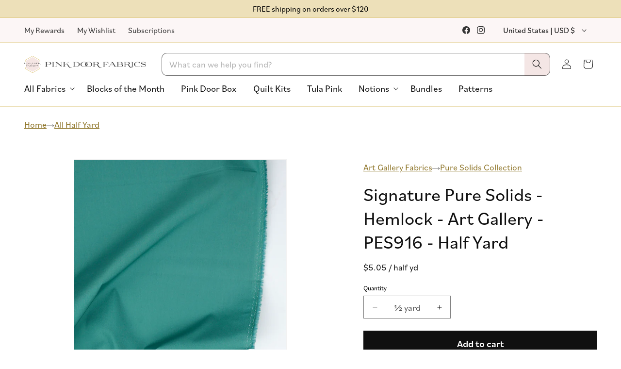

--- FILE ---
content_type: text/css
request_url: https://www.pinkdoorfabrics.com/cdn/shop/t/128/assets/custom.css?v=50041526158573705441762368549
body_size: 2336
content:
.text-bold{font-weight:700}.text-italic{font-style:italic}p.replacedQuantityForm+input{display:none}#main-cart-items .quick-add__update-wrapper.quick-add__cart{min-width:122px;border-radius:25px;min-height:35px}p.replacedQuantityForm{margin:0;line-height:1;display:flex;align-items:center;width:100%;justify-content:center;color:#515151;white-space:nowrap}.quick-add__update-wrapper.quick-add__cart{width:fit-content}.quick-add__cart .quick-add__update-action{gap:5px;width:100%;justify-content:space-around}.quick-add__cart .quick-add__update-action .quantity__button{width:3rem}.quick-add__update-wrapper.quick-add__cart{padding:0;min-height:unset}.cart-item__quantity.quick-add__update-item{display:flex;flex-direction:column;grid-column:1/4!important}.loading .loading__spinner{display:none!important}.addingToCart{display:none;color:#000}.button.loading .buttonLabel{display:none}.button.loading .addingToCart{display:block}.quick-add__update-item .quick-add__update-wrapper .loading__spinner{position:static;padding:0!important;height:2.3rem}.quick-add__update-wrapper{padding:.8rem;min-width:100%;box-sizing:border-box}.quick-add__update-wrapper .quick-add__remove svg{height:15px}.quick-add__update-action{align-items:center;gap:10px}.quick-add__update-wrapper .quick-add__remove span.svg-wrapper{display:flex;width:unset;height:unset}.quick-add__update-wrapper button.quantity__button{cursor:pointer!important}.quick-add__current-qty{white-space:nowrap}.quick-add__update-action{width:100%;max-width:min(100%,210px);margin:0 auto;display:flex;justify-content:space-between;padding-inline:20px}.quick-add__update-action svg{color:#fff}.quick-add__update-wrapper .loading__spinner svg.spinner .path{stroke:#fff}.quick-add__update-wrapper .quick-add__remove{width:calc(4.5rem / var(--font-body-scale));flex-shrink:0;font-size:1.8rem;border:0;background-color:transparent;cursor:pointer;display:flex;align-items:center;justify-content:center;color:rgb(var(--color-foreground));padding:0}.card-wrapper .quick-add__update-wrapper .quick-add__remove{width:fit-content}.quick-add__update-wrapper{min-height:48.79px}.quick-add__quantity{display:flex;align-items:center}.quick-add__update-wrapper:not(.isVisible){display:none}.quick-add__update-action{display:flex}.quick-add__update-wrapper{width:100%}.quick-add__update-wrapper svg{color:#fff}.quick-add__update-wrapper{background:#000;color:#fff;border-radius:10px;display:flex;padding:10px;align-items:center;justify-content:center}.quick-add__remove{height:fit-content;display:flex}.quick-add__update-wrapper.isVisible+product-form{display:none}.quick-add__update-wrapper .quick-add__remove{cursor:pointer}.menu-drawer__navigation-container::-webkit-scrollbar{width:5px}.menu-drawer__navigation-container::-webkit-scrollbar-thumb{background:#101010;border-radius:45px}.menu-drawer__navigation-container::-webkit-scrollbar-track{background:#10101036}.menu-drawer__navigation-container{margin-right:2px}button.menu-drawer__close-button{width:fit-content;background:#fff!important;margin:0;gap:.75rem;align-items:center;padding-right:0;width:78px}button.menu-drawer__close-button p.text-xs,button.menu-drawer__close-button span.svg-wrapper{margin:0}.menu-drawer__submenu-header{display:flex;align-items:center;flex-wrap:wrap}.menu-drawer__submenu-header p.menu-drawer__submenu-title{margin:0;position:relative;left:calc(50vw - 90px);transform:translate(-50%);width:fit-content;font-weight:600;font-size:2.2rem}.menu-drawer__submenu-title-wrapper{padding:1.2rem 0;width:fit-content;margin-right:0;flex:1}.menu-drawer__submenu-header .toTheLine{margin:0}.menu-drawer__submenu-header .toTheLine p.menu-drawer__submenu-title{left:0;width:100vw;text-align:center;transform:unset;padding:0 2.6rem}.related-products .card-wrapper .button{font-size:clamp(1.6rem,3vw,1.8rem);background:#e9e9ed;border-radius:3rem}.related-products .card-wrapper .button:hover{background:#d0d0d7}.related-products .card-wrapper .button:after,.related-products .card-wrapper .button:before{display:none}.related-products .quick-add__update-wrapper{font-size:clamp(1.6rem,3vw,1.8rem);border-radius:3rem;padding:0;background:#740056;min-height:calc(4.5rem + var(--buttons-border-width) * 2)}.related-products .quick-add__remove .svg-wrapper,.related-products .quantity__button.plus .svg-wrapper{transform:scale(1.2)}#ProductGridContainer .button{font-size:clamp(1.6rem,3vw,1.8rem);background:#e9e9ed;border-radius:3rem}#ProductGridContainer .button:hover{background:#d0d0d7}#ProductGridContainer .button:after,#ProductGridContainer .button:before{display:none}#ProductGridContainer .quick-add__update-wrapper{font-size:clamp(1.6rem,3vw,1.8rem);border-radius:3rem;padding:0;background:#740056;min-height:calc(4.5rem + var(--buttons-border-width) * 2)}#ProductGridContainer .quick-add__remove .svg-wrapper,#ProductGridContainer .quantity__button.plus .svg-wrapper{transform:scale(1.2)}.toolbar{background:#f5e6e459;font-size:1.6rem;padding:4px 0;box-shadow:0 0 0 1px #dcc37682}.toolbar .toolbar__content{align-items:center;display:flex;justify-content:flex-end}.toolbar .toolbar__item:first-child{margin-left:-26px;padding-left:13px}.toolbar .toolbar__item{flex:0 1 auto;padding:0 5px}.toolbar .toolbar__item .list-social{display:flex;flex-wrap:nowrap;justify-content:flex-end}.toolbar .toolbar__item--menu{flex:1 1 auto}localization-form .localization-selector+.disclosure__list-wrapper a:hover .country{text-decoration:underline}.toolbar .inline-list{margin:0;padding:0}.toolbar .toolbar__social{text-align:right}.toolbar .no-bullets{list-style:none outside;margin-left:0}.toolbar .inline-list li{display:inline-block;margin-bottom:0;vertical-align:middle}.toolbar .inline-list li:hover{background:var(--color-pink-light);border-radius:20px}.toolbar .toolbar__menu a{display:block;padding:4px 13px}.toolbar a{color:#333;background:transparent;-webkit-text-decoration:none;text-decoration:none}.toolbar .localization-selector.link{margin:0!important;background:transparent;border:none}.toolbar__content a.link.list-social__link{padding:5px}.toolbar .localization-form{padding:0!important}.toolbar .localization-form__select:before,.toolbar .localization-form__select:after{content:none}.toolbar .localization-selector+.disclosure__list-wrapper{top:100%;height:fit-content}localization-form .localization-selector+.disclosure__list-wrapper a{font-size:1.6rem!important;padding-top:.5rem!important;line-height:1.6rem!important;padding-bottom:.5rem!important}localization-form .localization-selector.link{font-size:1.6rem!important}localization-form .localization-selector+.disclosure__list-wrapper .disclosure__item:first-child a{padding-top:0!important}.menu-drawer__utility-links .toolbar{display:block;padding:0;box-shadow:none;background:transparent}.menu-drawer__utility-links .toolbar .page-width,.menu-drawer__utility-links .toolbar li a{padding:0}.menu-drawer__utility-links .toolbar__menu{row-gap:15px;display:grid;grid-template-columns:1fr 1fr;column-gap:30px;line-height:1.1;padding:10px 0}.menu-drawer__utility-links .toolbar .toolbar__content{width:100%}@media (max-width: 768px){.toolbar .toolbar__menu li:after{display:none}.toolbar,.toolbar__item.toolbar__item--socials{display:none}.toolbar .toolbar__item:first-child{margin-left:0;padding-left:0}}button.menu-drawer__close-button p.text-xs{font-size:1.6rem}button.menu-drawer__close-button{width:90px}.l-email-join{font-family:bilo}.l-email-join *:focus-visible{outline:none}.l-email-join .join-field:focus-visible{box-shadow:none}.l-email-join[data-full-width=true],.l-email-join[data-full-width=true] .join-field__button{width:100%}.header__heading-search .l-email-join{margin-left:2.4rem;display:none}.join-field{position:relative}.join-field__button{display:flex;align-items:center;justify-content:center;height:3.5rem;padding-inline:2rem;gap:10px;background-color:transparent;border:none;border-radius:50px;box-shadow:0 0 0 var(--inputs-border-width) rgba(var(--color-foreground),var(--inputs-border-opacity));cursor:pointer;background-color:#fff}.join-field__button:hover{box-shadow:0 0 0 calc(.1rem + var(--inputs-border-width)) rgba(var(--color-foreground),var(--inputs-border-opacity))}.join-field__text{display:inline-flex;height:3.5rem;line-height:3.3rem;font-family:bilo;font-weight:400;font-size:1.6rem;color:rgba(var(--color-foreground),.8);white-space:nowrap}.join-field__icon{display:inline-flex;align-items:center}.join-field__icon svg{width:2.4rem;height:auto}.join-field__icon svg{stroke:#000!important}@media (width >= 990px){.header__heading-search .l-email-join{display:block}}.shopify-section.section.l-modal-klaviyo-form{content-visibility:visible}modal-klaviyo-form{position:fixed;top:0;left:0;width:100%;height:100%;z-index:1000;display:flex;align-items:center;justify-content:center;visibility:hidden;opacity:0;transition:visibility 0s linear .3s,opacity .3s ease}modal-klaviyo-form.active{visibility:visible;opacity:1;transition-delay:0s}.modal-backdrop{position:absolute;top:0;left:0;width:100%;height:100%;background-color:rgba(var(--color-foreground),.5);cursor:pointer}.modal-wrapper{position:relative;max-width:90%;width:500px;max-height:90vh;background-color:rgb(var(--color-background));border-radius:8px;box-shadow:0 5px 30px rgba(var(--color-foreground),.2);transform:translateY(20px);opacity:0;transition:transform .3s ease,opacity .3s ease;overflow:auto}.modal-wrapper.modal-open{transform:translateY(0);opacity:1}.modal-content{padding:30px;position:relative}.modal-close{position:absolute;top:15px;right:15px;width:30px;height:30px;border-radius:50%;border:none;background-color:rgb(var(--color-background));color:rgba(var(--color-foreground),.75);font-size:20px;line-height:1;display:flex;align-items:center;justify-content:center;cursor:pointer;z-index:10;transition:background-color .2s}.modal-close:hover{background-color:rgba(var(--color-foreground),.1);color:rgba(var(--color-foreground),1)}@media screen and (max-width: 749px){.modal-wrapper{width:95%;max-height:80vh}.modal-content{padding:20px}}.klaviyo-form-container{padding:1.5rem 0}.form-header{text-align:center;margin-bottom:2rem}.form-header h2{margin-bottom:.5rem;font-size:2.4rem;font-weight:600}.form-header p{font-size:1.6rem;color:rgba(var(--color-foreground),.75)}.form-status{padding:.8rem;border-radius:4px;text-align:center;font-size:1.4rem}.form-status.error{background-color:#dc35451a;color:#dc3545}.form-status.success{background-color:#28a7451a;color:#28a745}.loading-spinner{display:inline-block;width:1.5rem;height:1.5rem;border:.25rem solid rgba(255,255,255,.3);border-radius:50%;border-top-color:#fff;animation:spin 1s linear infinite;margin-left:.8rem}@keyframes spin{to{transform:rotate(360deg)}}.hidden{display:none}.klaviyo-form-container .field{margin-bottom:1.5rem}.klaviyo-form-container .l-action{display:flex;justify-content:end}.custom-disclosure .custom-disclosure__panel{padding:0;max-height:0;overflow:hidden;transition:max-height .3s ease,opacity .3s ease}.custom-disclosure .custom-disclosure__button{position:relative}.custom-disclosure .l-toggle-icon svg{transition:transform .3s ease}.custom-disclosure.is-open .l-toggle-icon svg{transform:rotate(180deg)}.buy-buttons__preorder-description{margin-top:10px;padding-bottom:10px;display:flex;flex-direction:column;align-items:center}.buy-buttons__preorder-description span{font-family:bilo;font-weight:400;font-size:1.6rem;line-height:1.5}.buy-buttons__preorder-description span:first-child{color:#000;font-weight:600}.modal--preorder-delivery{display:none;position:fixed;z-index:1000;left:0;top:0;width:100%;height:100%;background-color:#00000080;opacity:0;transition:opacity .3s ease}preorder-delivery-modal.active .modal--preorder-delivery{display:flex;align-items:center;justify-content:center}.modal--preorder-delivery.modal-open{opacity:1}.modal--preorder-delivery .modal__content--preorder{background-color:#fff;padding:30px;border-radius:5px;max-width:500px;width:90%;transform:translateY(20px);transition:transform .3s ease}.modal--preorder-delivery.modal-open .modal__content--preorder{transform:translateY(0)}.modal__title{margin-top:0;margin-bottom:20px}.modal__text{margin-bottom:15px}.modal--preorder-delivery .l-action{display:flex;justify-content:end}.modal__close{margin-top:20px}.modal__close--x{margin-top:0;position:absolute;top:15px;right:15px;background:transparent;border:none;padding:5px;cursor:pointer;color:#333;display:flex;align-items:center;justify-content:center;transition:transform .2s ease}.modal__close--x:hover{transform:scale(1.1)}.modal__content--preorder{position:relative;padding-top:40px}.modal--clear-cart{position:fixed;top:0;left:0;width:100%;height:100%;background-color:#00000080;z-index:100;display:flex;align-items:center;justify-content:center;opacity:0;visibility:hidden;transition:opacity .3s,visibility .3s}.modal--clear-cart.modal-open{opacity:1;visibility:visible}.modal--clear-cart .modal__content{display:block;background-color:#fff;border-radius:8px;padding:2rem;max-width:500px;width:90%;position:relative;transform:translateY(20px);transition:transform .3s;box-shadow:0 4px 20px #00000026}.modal--clear-cart .modal-open .modal__content{transform:translateY(0)}.modal--clear-cart .modal__close{position:absolute;top:1rem;right:1rem;margin-top:0;background:transparent;border:none;padding:.5rem;cursor:pointer;color:#333}.modal--clear-cart .modal__title{font-size:1.5rem;margin-top:0;margin-bottom:1rem}.modal--clear-cart .modal__body{margin-bottom:1.5rem}.modal--clear-cart .modal__footer{display:flex;justify-content:flex-end;gap:1rem}.modal--clear-cart .modal__cancel,.modal--clear-cart .modal__confirm{padding:.75rem 1.25rem;border-radius:4px;font-weight:400}.modal--clear-cart .modal__confirm.loading{position:relative;color:transparent}.modal--clear-cart .modal__confirm .spinner{width:24px;height:24px;animation:rotate 2s linear infinite}.modal--clear-cart .loading .loading__spinner{display:inline-flex!important}clear-cart-modal{display:none}clear-cart-modal.active{display:block}clear-cart-modal{position:relative;z-index:1000}body.overflow-hidden{overflow:hidden}.price--saved-amount{background:#74005612;padding-inline:.6rem;color:var(--color-purple);font-weight:600;white-space:nowrap}[data-product-type=Regular] .price--saved-amount,[data-product-attribute=Regular] .price--saved-amount{margin-left:1rem}@media (width >= 990px){.header__heading-search .fixed-search--header .predictive-search{left:0}}
/*# sourceMappingURL=/cdn/shop/t/128/assets/custom.css.map?v=50041526158573705441762368549 */


--- FILE ---
content_type: text/css
request_url: https://www.pinkdoorfabrics.com/cdn/shop/t/128/assets/shipping-bar.css?v=138683152503211192951755197688
body_size: -622
content:
.l-shipping-bar .l-content-wrapper {
  background-color: var(--color-gold-light-medium);
  border-bottom: 1px solid var(--color-gold-medium);
}

.l-shipping-bar shipping-bar {
  display: flex;
  justify-content: center;
  align-items: center;
}

--- FILE ---
content_type: text/css
request_url: https://www.pinkdoorfabrics.com/cdn/shop/t/128/assets/component-cart-items.css?v=24880268941940023541762450251
body_size: 1096
content:
cart-items .title-wrapper-with-link{margin-top:0}.cart-items td,.cart-items th{padding:0;border:none}.cart-items th{text-align:left;padding-bottom:1.8rem;opacity:.85;font-weight:400}.cart-item__quantity-wrapper{display:flex}.cart-item__quantity-wrapper .quick-add__update-action.disabled .quantity__button.minus{cursor:not-allowed}.cart-item__totals{position:relative}.cart-items *.right{text-align:right}.cart-item__image-container{display:inline-flex;align-items:flex-start}.cart-item__image-container:after{content:none}.cart-item__image{height:auto;max-width:calc(10rem / var(--font-body-scale))}.cart-items .preorder-item--info span:last-child{font-weight:600;color:var(--color-green)}.cart-items__clear-cart{margin-top:5rem}clear-cart-button a{display:inline-flex;gap:10px;align-items:center;justify-content:center;padding-inline:20px;height:40px;text-decoration:none;color:rgb(var(--color-foreground));border:2px solid #d0d0d5;border-radius:50px}clear-cart-button a:hover{background-color:#d0d0d5}clear-cart-button .svg-wrapper>svg{width:18px;height:auto}@media screen and (min-width: 750px){.cart-item__image{max-width:100%}}.cart-item__details{font-size:1.6rem;line-height:calc(1 + .4 / var(--font-body-scale))}.cart-item__details>*{margin:0}.cart-item__details>*+*{margin-top:.6rem}.cart-item__details .product-option .cart-item__compare-at-price{text-decoration:line-through;margin-right:.5rem;font-size:1.3rem}.cart-item__media{position:relative}.cart-item__link{display:block;bottom:0;left:0;position:absolute;right:0;top:0;width:100%;height:100%}.cart-item__name{font-size:1.7rem;text-decoration:none;display:block}.cart-item__name:hover{text-decoration:underline;text-underline-offset:.3rem}.cart-item__price-wrapper>*{display:block;margin:0;padding:0}.cart-item__discounted-prices dd{margin:0}.cart-item__discounted-prices .cart-item__old-price{font-size:1.4rem}.cart-item__old-price{opacity:.7}.cart-item__final-price{font-weight:400}.product-option{font-size:1.6rem;word-break:break-word;line-height:calc(1 + .5 / var(--font-body-scale))}.product-option.preorder-item,.product-option.total-yardage{display:none}.cart-item cart-remove-button{display:flex;margin-left:0}@media (width >= 990px){.cart-item cart-remove-button{margin-left:1rem}}@media screen and (min-width: 750px) and (max-width: 989px){.cart-item cart-remove-button{width:4.5rem;height:4.5rem}}cart-remove-button .button{min-width:calc(4.5rem / var(--font-body-scale));min-height:4.5rem;padding:0;margin:0 .1rem .1rem 0}cart-remove-button .button:before,cart-remove-button .button:after{content:none}cart-remove-button .button:not([disabled]):hover{color:rgb(var(--color-foreground))}@media screen and (min-width: 750px){cart-remove-button .button{min-width:3.5rem;min-height:3.5rem}}cart-remove-button .icon-remove{height:2.2rem;width:2.2rem}.cart-item .loading__spinner{top:0;left:auto;right:auto;bottom:0;padding:0}@media screen and (min-width: 750px){.cart-item .loading__spinner{right:0;padding-top:4.5rem;bottom:auto}}.cart-item .loading__spinner:not(.hidden)~*{visibility:hidden}.cart-item__error{display:flex;align-items:flex-start;margin-top:.2rem;width:min-content;min-width:100%}.cart-item__error-text{font-size:1.3rem;line-height:1.4;order:1}.cart-item__error-text+.svg-wrapper{flex-shrink:0;width:1.5rem;height:1.5rem;margin-right:.7rem;margin-top:.25rem}.cart-item__error-text:empty+.svg-wrapper{display:none}.product-option+.product-option{margin-top:.4rem}.product-option+.product-option__preorder-date{margin-top:0}.product-option *{display:inline;margin:0}.cart-items thead th{text-transform:capitalize;font-size:1.6rem}@media screen and (max-width: 749px){.cart-items,.cart-items thead,.cart-items tbody{display:block;width:100%}.cart-items thead tr{display:flex;justify-content:space-between;border-bottom:.1rem solid rgba(var(--color-foreground),.2);margin-bottom:4rem}.cart-item{display:grid;grid-template:repeat(2,auto) / repeat(4,1fr);gap:1.5rem;row-gap:1rem;margin-bottom:3.5rem}.cart-item:last-child{margin-bottom:0}.cart-item__media{grid-row:1 / 2}.cart-item__details{grid-column:2 / 4}.cart-item__quantity{grid-column:2 / 5}.cart-item__quantity-wrapper{flex-wrap:wrap}.cart-item__totals{display:flex;align-items:flex-start;justify-content:flex-end}}@media screen and (min-width: 750px){.cart-items{border-spacing:0;border-collapse:separate;box-shadow:none;width:100%;display:table}.cart-items th{border-bottom:.1rem solid rgba(var(--color-foreground),.08)}.cart-items thead th:first-child{width:50%}.cart-items th+th{padding-left:4rem}.cart-items td{vertical-align:top;padding-top:4rem}.cart-item{display:table-row}.cart-item>td+td{padding-left:4rem}.cart-item__details{width:35rem}.cart-item__media{width:10rem}.cart-item__price-wrapper>*:only-child:not(.cart-item__discounted-prices){margin-top:1rem}.cart-item__error{margin-left:.3rem}}@media screen and (min-width: 990px){.cart-item .cart-item__quantity,.cart-items .cart-items__heading--wide{padding-left:6rem}.cart-item__details{width:50rem}.cart-items thead th:first-child{width:60%}}@media screen and (min-width: 750px){.cart-items .cart-items__heading--quantity,.cart-item .cart-item__quantity,.cart-item__quantity--info quantity-popover>*{padding-left:5rem}.cart-item .cart-item__quantity--info,.cart-item__quantity--info .cart-item__quantity-wrapper,.cart-item__quantity--info .cart-items__info{padding-left:0}}@media screen and (max-width: 989px){.cart-items .quantity-popover__info-button{padding-left:0}}.cart-items__wrapper .cart-items__preorder{padding-bottom:25px;display:flex;flex-direction:column;gap:5px}.pdd-freeshipping.cart-items__wrapper .cart-items__preorder{display:none}.cart-items__preorder--expected-delivery,.cart-items__preorder--additional-info{font-size:1.6rem}.cart-items__preorder--expected-delivery span:last-child{color:var(--color-green);font-weight:600}.cart-items__preorder--additional-info{color:#595959;line-height:1.4}.cart-items__preorder--additional-info a{color:currentColor;text-decoration:underline;text-underline-offset:3px}@media (width < 990px){.cart-items__wrapper .l-content-wrapper{display:flex;flex-direction:column}.cart-items__wrapper .l-content-wrapper .cart__footer{order:1;position:sticky;top:-25px;z-index:99;background-color:#fff;padding-bottom:10px}.cart-items__wrapper .cart-items__free-shipping-bar{order:2;margin-top:10px}.cart-items__wrapper .cart-items__preorder{order:3}.cart-items__wrapper cart-items{order:4}}.cart-items__wrapper .cart__ctas .button{padding-inline:1rem;font-weight:500}.cart-items__wrapper .cart__ctas .button svg{display:none}@media (width >= 390px){.cart-items__wrapper .cart__ctas .button svg{display:block}}.cart-items__wrapper.is-empty .title-wrapper-with-link,.cart-items__wrapper.is-empty .cart-items__clear-cart{display:none}.cart-items__wrapper .quick-add__update-wrapper{font-size:1.6rem;background-color:#fff;color:rgb(var(--color-foreground));border:1px solid rgb(var(--color-foreground),.5);white-space:nowrap}.cart-items__wrapper .quick-add__update-wrapper svg{color:rgb(var(--color-foreground))}.cart-items__wrapper .quick-add__update-wrapper .loading__spinner svg.spinner .path{stroke:rgb(var(--color-foreground))}.cart-items__wrapper .totals__total-value-wrapper{display:flex}.cart-items__wrapper .totals__total-value-wrapper p{margin:0}.cart-items__wrapper .totals{margin-bottom:clamp(13px,1vw,16px);justify-content:flex-start;align-items:center;gap:10px}.cart-items__wrapper .totals .totals__total-value-wrapper{margin-left:0}.cart-items__wrapper .totals__total{margin-top:0}.cart-items__wrapper .cart__checkout-button{max-width:100%}@media (1100px >= width >= 992px){.cart-items__wrapper .cart__ctas .button svg{display:none}}@media (width >= 750px){.cart-items__wrapper .cart__footer>*{width:100%}.cart-items__wrapper .totals{justify-content:space-between}.cart-items__wrapper .cart__ctas{flex-direction:column}.cart-items__wrapper .tax-note{margin:0;text-align:center}}@media (width >= 990px){.cart-items__wrapper .l-content-wrapper{display:grid;grid-template-columns:repeat(3,minmax(0,1fr));gap:4rem}.cart-items__wrapper .l-content-wrapper.is-empty cart-items{grid-column:1 / -1}.cart-items__wrapper .l-content-wrapper.is-empty .cart__footer{display:none}.cart-items__wrapper cart-items{grid-column:1 / 3;margin-bottom:0}.cart-items__wrapper .cart__footer{order:1;position:sticky;top:20px;height:fit-content;padding-top:clamp(1.5rem,3vw,3rem);padding-right:clamp(2.5rem,5vw,3rem);padding-bottom:clamp(1.5rem,3vw,3rem);padding-left:clamp(2.5rem,5vw,3rem);background-color:#33333308;border:1px solid #bcbcbc}.cart-items__wrapper .tax-note{margin-left:0;margin-top:0}.cart__ctas cart-items-count span{display:none}}@media (width >= 1280px){.cart-items__wrapper .l-content-wrapper{gap:6rem}}@media (width >= 1440px){.cart-items__wrapper .l-content-wrapper{gap:8rem}}
/*# sourceMappingURL=/cdn/shop/t/128/assets/component-cart-items.css.map?v=24880268941940023541762450251 */


--- FILE ---
content_type: text/css
request_url: https://www.pinkdoorfabrics.com/cdn/shop/t/128/assets/component-cart-notification.css?v=129149046999454457291757704456
body_size: 185
content:
.cart-notification-wrapper{position:relative}.cart-notification-wrapper .cart-notification{display:block}.cart-notification{border-bottom-right-radius:var(--popup-corner-radius);border-bottom-left-radius:var(--popup-corner-radius);border-color:rgba(var(--color-foreground),var(--popup-border-opacity));border-style:solid;border-width:0 0 var(--popup-border-width);padding:2.5rem 3.5rem;position:absolute;right:0;transform:translateY(-100%);visibility:hidden;width:100%;box-shadow:var(--popup-shadow-horizontal-offset) var(--popup-shadow-vertical-offset) var(--popup-shadow-blur-radius) rgba(var(--color-shadow),var(--popup-shadow-opacity));z-index:-1}.cart-notification{background-color:var(--color-gold-light)}.cart-notification{position:fixed;top:0;z-index:9999}.cart-notification.clear-fixed-position{position:absolute}.cart-notification.focused{box-shadow:0 0 .2rem rgba(var(--color-foreground),.3),var(--popup-shadow-horizontal-offset) var(--popup-shadow-vertical-offset) var(--popup-shadow-blur-radius) rgba(var(--color-shadow),var(--popup-shadow-opacity))}.cart-notification:focus-visible{box-shadow:0 0 .2rem rgba(var(--color-foreground),.3),var(--popup-shadow-horizontal-offset) var(--popup-shadow-vertical-offset) var(--popup-shadow-blur-radius) rgba(var(--color-shadow),var(--popup-shadow-opacity))}@media (width < 750px){.cart-notification{background-color:var(--color-gold-light)}.cart-notification .cart-notification-product,.cart-notification #cart-notification-form{display:none}.cart-notification button:not(.modal__close-button.link){display:none}.cart-notification #cart-notification-button{background-color:#000;color:#fff;font-size:1.8rem;font-weight:600}.cart-notification #cart-notification-button:before,.cart-notification #cart-notification-button:after{box-shadow:none}}@media screen and (min-width: 750px){.header-wrapper:not(.header-wrapper--border-bottom)+cart-notification .cart-notification{border-top-width:var(--popup-border-width)}.cart-notification{border-width:0 var(--popup-border-width) var(--popup-border-width);max-width:36.8rem;right:2.2rem}}@media screen and (min-width: 990px){.cart-notification-wrapper:is(.page-width)>.cart-notification{right:4rem}}.cart-notification.animate{transition:transform var(--duration-short) ease,visibility 0s var(--duration-short) ease}.cart-notification.active{transform:translateY(0);transition:transform var(--duration-default) ease,visibility 0s;visibility:visible}.cart-notification__header{align-items:flex-start;display:flex}.cart-notification__heading{align-items:center;display:flex;flex-grow:1;margin-bottom:0;margin-top:0}.cart-notification__heading .icon-checkmark{color:rgb(var(--color-foreground));margin-right:1rem;width:1.3rem}.cart-notification__close{margin-top:-2rem;margin-right:-3rem}.cart-notification__links{text-align:center}.cart-notification__links a{background-color:#000;color:#fff;font-size:2rem;font-weight:500}.cart-notification__links button[type=button].link{display:none}.cart-notification__links a:before{box-shadow:none}.cart-notification__links a:after{box-shadow:none}.cart-notification .button:not([disabled]):hover:after{box-shadow:none}.cart-notification__links>*{margin-top:1rem}.cart-notification-product{align-items:flex-start;display:flex;padding-bottom:3rem;padding-top:2rem}.cart-notification-product dl{margin-bottom:0;margin-top:0}.cart-notification-product__image{display:inline-flex;margin-right:1.5rem;margin-top:.5rem}.cart-notification-product__image:after{content:none}.cart-notification-product__name{margin-bottom:.5rem;margin-top:0}.checkout-link{background:none;border:none;color:inherit;cursor:pointer;padding:0;position:relative;display:inline-flex;align-items:center;font-family:bilo;font-size:1.8rem;font-weight:400}.checkout-link:after{content:"";position:absolute;left:0;right:0;bottom:-3px;height:1px;background-color:currentColor}.checkout-link svg{margin-left:5px;margin-top:3px}
/*# sourceMappingURL=/cdn/shop/t/128/assets/component-cart-notification.css.map?v=129149046999454457291757704456 */


--- FILE ---
content_type: text/css
request_url: https://www.pinkdoorfabrics.com/cdn/shop/t/128/assets/section-related-products.css?v=138003012159109004691756434032
body_size: -582
content:
.related-products {
  display: block;
}

.related-products__heading {
  margin: 0 0 3rem;
}

 .related-products__heading--fabric {
    padding: 0 2rem 2rem 2rem;
  }

--- FILE ---
content_type: text/css
request_url: https://www.pinkdoorfabrics.com/cdn/shop/t/128/assets/section-footer.css?v=173312664301939761731758554985
body_size: 1115
content:
.footer{border-top:.2rem solid var(--color-gold-medium);color:rgb(var(--color-foreground))}.footer .join-field__button{background-color:rgb(var(--color-background));color:rgb(var(--color-foreground))}.footer .join-field__text{color:rgb(var(--color-foreground))}.footer .join-field__icon svg{stroke:rgb(var(--color-foreground))!important}.footer p{font-size:1.8rem;line-height:1.6}.footer__content-top{display:block}@media screen and (max-width: 749px){.footer .grid{display:block}.footer-block.grid__item{padding:0;margin:4rem 0;width:100%}.footer-block.grid__item:first-child{margin-top:0}.footer__content-top{padding-bottom:6rem;padding-left:calc(4rem / var(--font-body-scale));padding-right:calc(4rem / var(--font-body-scale))}}@media screen and (min-width: 750px){.footer__content-top .grid{row-gap:6rem;margin-bottom:0}}.footer__content-bottom{padding-top:1rem}.footer__content-bottom--social-localization{padding-bottom:20px;display:flex;flex-direction:column;align-self:center}.footer__content-bottom--social-localization .list-social{justify-content:center}@media screen and (max-width: 749px){.footer__content-bottom--social-localization{background-color:var(--color-gold-light-medium)}}.footer__content-bottom--copyright{color:#fff;background-color:#121212}.footer__content-bottom--copyright .footer__copyright{padding-inline:1.5rem;padding-block:1rem;display:flex;flex-direction:column;align-items:center}.footer__content-bottom--copyright ul{list-style:none;padding:0;margin:0}.footer__content-bottom--copyright .policies{display:flex;flex-wrap:wrap;justify-content:center}.footer__content-bottom--copyright .policies a{color:#fff;text-decoration:none;font-size:11px}.footer__content-bottom--copyright .policies a:focus{color:#fff}.footer__content-bottom--copyright .copyright__content{padding-block:.5rem}.footer__content-bottom-wrapper{display:flex;width:100%}@media screen and (max-width: 749px){.footer__content-bottom{flex-wrap:wrap;padding-top:0;padding-left:0;padding-right:0;row-gap:1.5rem}.footer__content-bottom-wrapper{flex-wrap:wrap;row-gap:1.5rem;justify-content:center}.footer__content-bottom.scroll-trigger.animate--slide-in{animation:none;opacity:1;transform:inherit}}.footer__localization:empty+.footer__column--info{align-items:center}@media screen and (max-width: 749px){.footer__localization:empty+.footer__column{padding-top:1.5rem}}@media (width >= 750px){.footer__content-bottom--social-localization{flex-direction:row;align-items:center;justify-content:space-between;margin-bottom:10px}.footer__content-bottom--social-localization .footer__localization{order:2;justify-content:flex-end}.footer__content-bottom--social-localization .list-social{flex-wrap:nowrap;margin-left:-1.1rem}}.footer__copyright .policies li:first-child:before{display:none}@media (width >= 992px){.footer__content-bottom--copyright .footer__copyright{flex-direction:row;justify-content:center;align-items:center}.footer__copyright .policies li a{font-size:12px}.footer__copyright .policies li:first-child:before{display:none}.footer__copyright .copyright__content{font-size:12px}.footer__copyright .copyright__content:before{content:"\b7";padding:0 .8rem}}@media (width >= 1280px){.footer__copyright .policies li a,.footer__copyright .copyright__content{font-size:13px}}.footer__column{width:100%;align-items:flex-end}.footer__column--info{display:flex;flex-direction:column;justify-content:center;align-items:center;padding-left:2rem;padding-right:2rem}@media screen and (min-width: 750px){.footer__column--info{padding-left:0;padding-right:0;align-items:flex-end}}.footer-block:only-child:last-child{text-align:center;max-width:76rem;margin:0 auto}@media screen and (min-width: 750px){.footer-block{display:block;margin-top:0}}.footer-block:empty{display:none}.footer-block--newsletter{display:flex;align-items:flex-end;margin-top:3rem;gap:1rem}.footer-block--newsletter:only-child{margin-top:0}@media screen and (max-width: 749px){.footer-block.footer-block--menu:only-child{text-align:left}}@media screen and (min-width: 750px){.footer-block--newsletter{flex-wrap:nowrap;justify-content:center}}.footer-block__heading{margin-bottom:1.5rem;margin-top:0;font-size:2.2rem;font-weight:500}.footer__list-social:empty,.footer-block--newsletter:empty{display:none}.footer__follow-on-shop{display:flex;text-align:center}.footer__list-social.list-social:only-child{justify-content:center}.footer-block__newsletter{text-align:center;flex-grow:1}.newsletter-form__field-wrapper{max-width:36rem}@media screen and (min-width: 750px){.footer-block__newsletter:not(:only-child){text-align:left;margin-right:auto}.footer-block__newsletter:not(:only-child) .footer__newsletter{justify-content:flex-start;margin:0}.footer-block__newsletter:not(:only-child) .newsletter-form__message--success{left:auto}.footer__follow-on-shop{margin-bottom:.4rem}.footer__follow-on-shop:first-child:not(:last-child){justify-content:flex-start;margin-right:auto;text-align:left}.footer__follow-on-shop:not(:first-child):not(:last-child){justify-content:flex-end;text-align:right}}@media screen and (max-width: 749px){.footer-block--newsletter{display:flex;flex-direction:column;flex:1 1 100%;align-items:center;gap:3rem}.footer__list-social.list-social,.footer__follow-on-shop,.footer-block__newsletter{display:flex;justify-content:center}.footer-block__newsletter{flex-direction:column}}@media screen and (min-width: 750px){.footer-block__newsletter+.footer__list-social{margin-top:0}}.footer__localization{display:flex;flex-direction:row;justify-content:center;align-content:center;flex-wrap:wrap;padding:1rem 1rem 0}.footer__localization:empty{display:none}.footer__localization h2{margin:1rem 1rem .5rem;color:rgb(var(--color-foreground));text-align:center}@media screen and (min-width: 750px){.footer__localization{padding:.4rem 0}.footer__localization h2{margin:1rem 0 0;text-align:left}}@media screen and (min-width: 750px){.footer__payment{margin-top:1.5rem}}@keyframes appear-down{0%{opacity:0;margin-top:-1rem}to{opacity:1;margin-top:0}}.footer-block__details-content{margin-bottom:4rem}@media screen and (min-width: 750px){.footer-block__details-content{margin-bottom:0}.footer-block__details-content>p,.footer-block__details-content>li{padding:0}.footer-block:only-child li{display:inline}.footer-block__details-content>li:not(:last-child){margin-right:1.5rem}}.footer-block__details-content .list-menu__item--link,.copyright__content a{color:rgb(var(--color-foreground))}.footer-block__details-content .list-menu__item--active{transition:text-decoration-thickness var(--duration-short) ease;color:rgb(var(--color-foreground))}@media screen and (min-width: 750px){.footer-block__details-content .list-menu__item--link:hover,.copyright__content a:hover{color:rgb(var(--color-foreground));text-decoration:underline;text-underline-offset:.3rem}.footer-block__details-content .list-menu__item--active:hover{text-decoration-thickness:.2rem}}@media screen and (max-width: 989px){.footer-block__details-content .list-menu__item--link{padding-top:.3rem;padding-bottom:.3rem}}.footer-block__details-content .list-menu__item--link{display:inline-block;font-size:1.8rem}@media screen and (min-width: 750px){.footer-block__details-content>:first-child .list-menu__item--link{padding-top:0}}.footer-block-image{display:flex}.footer-block-image.left{justify-content:flex-start}.footer-block-image.center{justify-content:center}.footer-block-image.right{justify-content:flex-end}@media screen and (max-width: 749px){.footer-block-image,.footer-block-image.left,.footer-block-image.center,.footer-block-image.right{justify-content:center}}.footer-block__image-wrapper{margin-bottom:2rem;overflow:hidden!important}.footer-block__image-wrapper img{display:block;height:auto;max-width:100%}.footer-block__brand-info{text-align:left}.footer-block:only-child .footer-block__brand-info{text-align:center}.footer-block:only-child>.footer-block__brand-info>.footer-block__image-wrapper{margin-left:auto;margin-right:auto}.footer-block-image>img,.footer-block__brand-info>img{height:auto}.footer-block:only-child .footer-block__brand-info .footer__list-social.list-social{justify-content:center}.footer-block__brand-info .footer__list-social.list-social{justify-content:flex-start}.footer-block__details-content .placeholder-svg{max-width:20rem}.copyright__content{font-size:1.1rem}.copyright__content a{color:currentColor;text-decoration:none}.policies{display:inline}.policies li{display:inline-flex;justify-content:center;align-items:center}.policies li:before{content:"\b7";padding:0 .8rem}.policies li a{padding:.6rem 0;display:block}@media screen and (min-width: 750px){.policies li a{padding:0}}@keyframes animateLocalization{0%{opacity:0;transform:translateY(0)}to{opacity:1;transform:translateY(-1rem)}}@supports not (inset: 10px){@media screen and (max-width: 749px){.footer .grid{margin-left:0}}@media screen and (min-width: 750px){.footer__content-top .grid{margin-left:-3rem}.footer__content-top .grid__item{padding-left:3rem}}}.footer .footer__blocks-wrapper.footer-columns{display:flex;flex-direction:column;gap:4rem}.footer .footer__blocks-wrapper.footer-columns .footer-block:only-child:last-child{margin:0}.footer .footer-column{display:flex;flex-direction:column;gap:30px}.footer .footer-column .footer-block .footer-block__heading{text-align:left}.footer .footer-column .footer-block .footer-block__details-content{text-align:left;margin-bottom:0}@media (width < 992px){[data-mobile-hidden=true]{display:none!important}}@media (width >= 992px){.footer .footer__blocks-wrapper.footer-columns{display:grid;grid-template-columns:repeat(4,1fr);gap:2rem}.footer .footer__blocks-wrapper.footer-columns .footer-block__details-content{display:flex;flex-direction:column;align-items:start}}
/*# sourceMappingURL=/cdn/shop/t/128/assets/section-footer.css.map?v=173312664301939761731758554985 */


--- FILE ---
content_type: text/javascript
request_url: https://www.pinkdoorfabrics.com/cdn/shop/t/128/assets/distance-to-top.js?v=41866224279021439731754067279
body_size: -45
content:
document.addEventListener("DOMContentLoaded",function(){function updateDistanceToTop(){document.querySelectorAll(".header__submenu__plus").forEach((menu,index)=>{let submenu_offset=0,positionTop=-18,parentDetails=menu.closest("details");if(!parentDetails)return;const parentUl=parentDetails.closest("ul");if(!parentUl)return;const position=Array.from(parentUl.children).indexOf(parentDetails.parentElement)+1,menuItems=menu.querySelectorAll("li").length;if(position>=4){let fixer=7;position>7&&(fixer=position);const i=position+menuItems-fixer-1,max_offset=position-2;submenu_offset=Math.min(i,max_offset)}if(submenu_offset>0){let siblingLi=parentDetails.closest("li");for(let i=0;i<submenu_offset;i++){const previousSibling=siblingLi.previousElementSibling;if(previousSibling)siblingLi=previousSibling;else break}const siblingDetails=siblingLi.querySelector("details");siblingDetails&&(parentDetails=siblingDetails),positionTop=-1*(submenu_offset*39+18)}const rect=parentDetails.getBoundingClientRect(),scrollTop=window.pageYOffset||document.documentElement.scrollTop,offsetTop=rect.top+scrollTop;menu.style.setProperty("--distance-to-top",`${offsetTop}px`),menu.style.setProperty("--position-top",`${positionTop}px`)})}updateDistanceToTop(),window.addEventListener("resize",updateDistanceToTop),document.querySelectorAll("details").forEach(details=>{details.addEventListener("toggle",function(){setTimeout(updateDistanceToTop,10)})})});
//# sourceMappingURL=/cdn/shop/t/128/assets/distance-to-top.js.map?v=41866224279021439731754067279


--- FILE ---
content_type: text/javascript
request_url: https://www.pinkdoorfabrics.com/cdn/shop/t/128/assets/payment-terms-styling.js?v=142535138131235258551754767548
body_size: -482
content:
function updatePaymentTermsStyles(){try{const shadowRoot=document.querySelector("shopify-payment-terms").shadowRoot,style=document.createElement("style");style.textContent='#shopify-installments {font-family: "bilo", sans-serif; background: #efeeeeff; padding: 11px 11px 11px 18px; font-size: 16px;}',shadowRoot.appendChild(style)}catch(e){console.log("Error updating payment terms styles:",e)}}setTimeout(()=>{updatePaymentTermsStyles()},1500);
//# sourceMappingURL=/cdn/shop/t/128/assets/payment-terms-styling.js.map?v=142535138131235258551754767548


--- FILE ---
content_type: text/javascript
request_url: https://www.pinkdoorfabrics.com/cdn/shop/t/128/assets/menu-dropdown-hover.js?v=140338190730463922961747768633
body_size: -264
content:
document.addEventListener("DOMContentLoaded",function(){const menuItems=document.querySelectorAll(".header__inline-menu > ul > li"),submenuItems=document.querySelectorAll(".header__submenu > li");let activeMenuItem=null,activeSubmenuItem=null;menuItems.forEach((item,index)=>{const detailsElement=item.querySelector("details");if(!detailsElement)return;let timeout;item.addEventListener("mouseenter",()=>{timeout&&clearTimeout(timeout),timeout=setTimeout(()=>{if(activeMenuItem&&activeMenuItem!==item){const previousDetailsElement=activeMenuItem.querySelector("details");previousDetailsElement&&previousDetailsElement.removeAttribute("open")}detailsElement.setAttribute("open",!0),activeMenuItem=item},200)}),item.addEventListener("mouseleave",()=>{timeout&&clearTimeout(timeout),setTimeout(()=>{item.matches(":hover")||(detailsElement.removeAttribute("open"),activeMenuItem===item&&(activeMenuItem=null))},200)})}),submenuItems.forEach((item,index)=>{const detailsElement=item.querySelector("details");if(!detailsElement)return;let timeout;item.addEventListener("mouseenter",()=>{timeout&&clearTimeout(timeout),timeout=setTimeout(()=>{if(activeSubmenuItem&&activeSubmenuItem!==item){const previousDetailsElement=activeMenuItem.querySelector("details");previousDetailsElement&&previousDetailsElement.removeAttribute("open")}detailsElement.setAttribute("open",!0),activeSubmenuItem=item},200)}),item.addEventListener("mouseleave",()=>{timeout&&clearTimeout(timeout),setTimeout(()=>{item.matches(":hover")||(detailsElement.removeAttribute("open"),activeSubmenuItem===item&&(activeSubmenuItem=null))},200)})})});
//# sourceMappingURL=/cdn/shop/t/128/assets/menu-dropdown-hover.js.map?v=140338190730463922961747768633


--- FILE ---
content_type: text/javascript
request_url: https://www.pinkdoorfabrics.com/cdn/shop/t/128/assets/custom.js?v=169620746986436949501763401368
body_size: 9014
content:
class QuickAddQuantities{static instances=[];static cart=null;static updateCartDrawer(){try{document.querySelectorAll(".cart-item").forEach(item=>{const variantId=item.querySelector("[data-variant-id]").getAttribute("data-variant-id"),type=item.querySelector(".quick-add__update-wrapper").getAttribute("data-product-attribute")??"",hasOnlyDefaultVariant=item.querySelector(".quick-add__update-wrapper")?.getAttribute("data-has-only-default-variant")==="true";if(!variantId)return;const instance=new QuickAddQuantities(variantId,type,item,"cart",hasOnlyDefaultVariant);QuickAddQuantities.instances.push(instance)})}catch(error){console.log("Something went wrong resetting listeners on cart drawer",error)}}constructor(variantId,productType,cardElement,environment,hasOnlyDefaultVariant=!1){this.variantId=+variantId,this.productType=productType,this.environment=environment??"",this.isSaleItem=cardElement.getAttribute("data-sale-item")==="true",this.hasOnlyDefaultVariant=hasOnlyDefaultVariant,this.updateActionWrapper=cardElement.querySelector(".quick-add__update-wrapper"),this.updateActionDiv=cardElement.querySelector(".quick-add__update-action"),this.currentAmountInCart=+this.updateActionDiv.getAttribute("data-qty"),this.cardElement=cardElement,this.addToCartButton=cardElement.querySelector(".quantity__button.plus"),this.reduceFromCartButton=cardElement.querySelector(".quantity__button.minus"),this.environment!="cart"&&(this.removeEntirelyFromCartButton=cardElement.querySelector(".quick-add__remove ")),this.quantityDisplay=cardElement.querySelector(".quick-add__current-qty"),this.addToCartButton.addEventListener("click",()=>this.handleUpdateQuantity(1)),this.reduceFromCartButton.addEventListener("click",e=>{if(this.reduceFromCartButton.hasAttribute("disabled")||this.reduceFromCartButton.classList.contains("disabled")||this.reduceFromCartButton.getAttribute("aria-disabled")==="true")return e.preventDefault(),e.stopPropagation(),!1;this.handleUpdateQuantity(-1)}),this.environment!="cart"&&this.removeEntirelyFromCartButton.addEventListener("click",()=>this.removeEntirelyFromCart()),QuickAddQuantities.cart||QuickAddQuantities.fetchCartData(),this.updateQuantityDisplay()}static async resyncProductsWithCart(passedCart){passedCart?QuickAddQuantities.cart=passedCart:await this.fetchCartData(),QuickAddQuantities.instances.forEach(instance=>{const cartItem=QuickAddQuantities.cart.items.find(item=>item.id==instance.variantId);cartItem?instance.currentAmountInCart=cartItem.quantity:instance.currentAmountInCart=0,instance.updateQuantityDisplay()})}static async fetchCartData(){const data=await(await fetch("/cart.js")).json();QuickAddQuantities.cart=data}getAppropriateChange(requiredChange){return this.productType!="Half Yard"?requiredChange:this.currentAmountInCart%2==0&&this.currentAmountInCart>=2?this.currentAmountInCart==2&&requiredChange<0?requiredChange:requiredChange*2:requiredChange}async handleUpdateQuantity(requiredChange){let change=this.getAppropriateChange(requiredChange);if(change=requiredChange,this.currentAmountInCart+=change,this.environment=="cart"&&this.currentAmountInCart==0)this.toggleLoading(!0),this.cardElement.querySelector("cart-remove-button").click();else{this.toggleLoading(!0);let data,endpoint;const cartItem=QuickAddQuantities.cart?.items?.find(item=>item.id==this.variantId);if(change>0&&!cartItem)endpoint="/cart/add.js",data={items:[{id:this.variantId,quantity:change}]};else{const properties={...cartItem?.properties||{}};if(this.productType==="Half Yard"&&this.hasOnlyDefaultVariant&&properties["Total yardage"]!==void 0){const yards=this.currentAmountInCart/2,continuous=this.currentAmountInCart>=2?", continuous":"";properties["Total yardage"]=`${yards} yd${continuous}`}endpoint="/cart/change.js",data={id:cartItem?.key||String(this.variantId),quantity:this.currentAmountInCart,properties}}try{const response=await fetch(endpoint,{method:"POST",body:JSON.stringify(data),headers:{"Content-Type":"application/json"}});if(!response.ok){const errorText=await response.text();throw console.error("Cart update failed:",response.status,errorText),new Error(`Failed to update cart: ${response.status} ${errorText}`)}await QuickAddQuantities.fetchCartData(),publish(PUB_SUB_EVENTS.cartUpdate,{source:"product-form",productVariantId:this.variantId}),await new Promise((resolve,reject)=>setTimeout(resolve,500)),this.updateQuantityDisplay(),this.updateCartCountBubble()}catch(error){console.error("Error updating cart:",error),this.currentAmountInCart-=change}finally{this.toggleLoading(!1)}}}async removeEntirelyFromCart(){const oldAmount=this.currentAmountInCart;this.toggleLoading(!0);try{if(!(await fetch("/cart/update.js",{method:"POST",body:JSON.stringify({updates:{[this.variantId]:0}}),headers:{"Content-Type":"application/json"}})).ok)throw new Error("Failed to remove from cart");this.currentAmountInCart=0,this.updateQuantityDisplay(),await QuickAddQuantities.fetchCartData(),publish(PUB_SUB_EVENTS.cartUpdate,{source:"product-form",productVariantId:this.variantId}),this.updateCartCountBubble()}catch(error){console.error("Error removing from cart:",error),this.currentAmountInCart=oldAmount,this.updateQuantityDisplay()}finally{this.toggleLoading(!1)}}updateCartCountBubble(){const cartQty=QuickAddQuantities.cart&&QuickAddQuantities.cart.items?QuickAddQuantities.cart.items.reduce((sum,item)=>item.quantity+sum,0):0;document.querySelectorAll(".cart-count-bubble span")[0].innerText=cartQty,document.querySelectorAll(".cart-count-bubble span")[1].innerText=`${cartQty} item${cartQty>1?"s":""}`,document.dispatchEvent(new CustomEvent("cart:count-changed",{detail:{count:cartQty}}))}toggleLoading(isLoading){const spinner=this.cardElement.querySelector(".quick-add__update-wrapper .loading__spinner"),updateAction=this.cardElement.querySelector(".quick-add__update-action");isLoading?(updateAction.classList.add("hidden"),spinner.classList.remove("hidden")):(updateAction.classList.remove("hidden"),spinner.classList.add("hidden"))}updateQuantityDisplay(){this.currentAmountInCart==0?this.updateActionWrapper.classList.remove("isVisible"):(this.updateActionWrapper.classList.add("isVisible"),this.productType==="Half Yard"&&this.hasOnlyDefaultVariant?this.quantityDisplay.textContent=this.renderYardText():this.quantityDisplay.textContent=this.currentAmountInCart,this.environment!="cart"&&(this.currentAmountInCart==1||this.isSaleItem&&this.currentAmountInCart==2&&this.productType==="Half Yard"?(this.reduceFromCartButton.classList.add("hidden"),this.removeEntirelyFromCartButton.classList.remove("hidden")):(this.reduceFromCartButton.classList.remove("hidden"),this.removeEntirelyFromCartButton.classList.add("hidden")))),this.updateActionDiv.setAttribute("data-qty",this.currentAmountInCart)}renderYardText(){if(this.currentAmountInCart===1)return"\xBD yard";const yards=this.currentAmountInCart/2;return`${yards} yard${yards!==1?"s":""}`}}const initiateQuickAdd=async()=>{document.querySelectorAll(".product-card-wrapper").length&&(await QuickAddQuantities.fetchCartData(),document.querySelectorAll(".product-card-wrapper").forEach(card=>{const variantIdInput=card.querySelector('product-form [name="id"]'),type=card.getAttribute("data-product-attribute")??"";if(!variantIdInput)return;const instance=new QuickAddQuantities(variantIdInput.value,type,card);QuickAddQuantities.instances.push(instance)})),QuickAddQuantities.updateCartDrawer()};initiateQuickAdd(),window.updateCustomQuantityInput=()=>{const currentQtyInput=document.querySelector(".product-form__input .quantity__input"),isMinStepOrder=currentQtyInput.closest("quantity-input").hasAttribute("data-set-min-step-order"),isHalfYard=currentQtyInput.getAttribute("data-product-type")=="Half Yard",hasOnlyDefaultVariant=currentQtyInput.getAttribute("data-has-only-default-variant")==="true";if(!isHalfYard||!hasOnlyDefaultVariant)return;if(isMinStepOrder){const minimumValue=isHalfYard?2:1;+currentQtyInput.value<minimumValue&&(currentQtyInput.value=minimumValue,currentQtyInput.dispatchEvent(new Event("change",{bubbles:!0})))}const currentQty=+currentQtyInput.value,finalText=currentQty===1?"\xBD yard":`${currentQty/2} yard${currentQty/2!==1?"s":""}`;document.querySelector("p.replacedQuantityForm").innerText=finalText};const replacedQuantityForm=document.querySelector("[data-set-min-step-order] p.replacedQuantityForm"),observer=new MutationObserver(mutations=>{mutations.forEach(mutation=>{mutation.type==="childList"&&(mutation.target.innerText=="1 yard"?mutation.target.closest("quantity-input").querySelector('.quantity__button[name="minus"]').setAttribute("disabled","disabled"):mutation.target.closest("quantity-input").querySelector('.quantity__button[name="minus"]').removeAttribute("disabled"))})});try{observer.observe(replacedQuantityForm,{childList:!0,subtree:!0})}catch(e){console.log("Observer failed to attach:",e)}function attachCartQuantityObservers(){const cart_qty_inputs=document.querySelectorAll(".cart-item__quantity-wrapper [data-set-min-step-order] .quick-add__current-qty");cart_qty_inputs.forEach(input=>{if(input.innerText==="1 yard"){const updateAction=input.closest(".quick-add__update-action");if(updateAction){updateAction.classList.add("disabled");const minusButton=updateAction.querySelector(".quantity__button.minus");minusButton&&(minusButton.setAttribute("disabled","disabled"),minusButton.setAttribute("aria-disabled","true"))}}}),cart_qty_inputs.forEach(input=>{new MutationObserver(mutations=>{mutations.forEach(mutation=>{if(mutation.type==="childList"){const updateAction=mutation.target.closest(".quick-add__update-action");if(updateAction){const minusButton=updateAction.querySelector(".quantity__button.minus");mutation.target.innerText==="1 yard"?(updateAction.classList.add("disabled"),minusButton&&(minusButton.setAttribute("disabled","disabled"),minusButton.setAttribute("aria-disabled","true"))):(updateAction.classList.remove("disabled"),minusButton&&(minusButton.removeAttribute("disabled"),minusButton.removeAttribute("aria-disabled")))}}})}).observe(input,{childList:!0,subtree:!0})})}attachCartQuantityObservers(),typeof subscribe<"u"&&typeof PUB_SUB_EVENTS<"u"&&subscribe(PUB_SUB_EVENTS.cartUpdate,()=>{setTimeout(attachCartQuantityObservers,1e3)}),document.addEventListener("shopify:section:load",event=>{event.target.querySelector(".cart-drawer")&&setTimeout(attachCartQuantityObservers,300)}),window.getAppropriateChange=(requiredChange,currentAmount,productType)=>productType!="Half Yard"?requiredChange:currentAmount%2==0&&currentAmount>=2?currentAmount==2&&requiredChange<0?requiredChange:requiredChange*2:requiredChange,window.customVariables={},window.customVariables.menuTitlesChecked=!1,window.customVariables.checkMenuTitles=()=>{document.querySelectorAll(".menu-drawer__submenu-title-wrapper").forEach(sectionWrapper=>{sectionWrapper.querySelector("p").offsetWidth/2>=window.innerWidth/2-90&&sectionWrapper.classList.add("toTheLine")})};class JoinEmail extends HTMLElement{constructor(){super(),this.button=this.querySelector(".join-field__button"),this.formId=this.getAttribute("data-form-id")||"newsletter-signup",this.signupTagId=this.getAttribute("data-signup-tag-id")||"default"}connectedCallback(){this.button&&this.button.addEventListener("click",this.handleButtonClick.bind(this))}disconnectedCallback(){this.button&&this.button.removeEventListener("click",this.handleButtonClick.bind(this))}handleButtonClick(){document.dispatchEvent(new CustomEvent("modal:klaviyo-form",{detail:{formId:this.formId,signupTagId:this.signupTagId}}))}}customElements.define("join-email",JoinEmail);class ModalKlaviyoForm extends HTMLElement{constructor(){super(),this.isOpen=!1,this.klaviyoFormId=this.getAttribute("data-form-id"),this.modalWrapper=this.querySelector(".modal-wrapper"),this.closeButton=this.querySelector(".modal-close"),this.backdrop=this.querySelector(".modal-backdrop"),this.form=this.querySelector("form"),this.signupTagId=null,this.statusElement=this.querySelector(".form-status"),this.submitButton=this.querySelector('button[type="submit"]'),this.buttonText=this.querySelector(".button-text"),this.confirmationMessage=this.getAttribute("data-confirmation-message"),this.loadingSpinner=this.querySelector(".loading-spinner"),this.handleModalEvent=this.handleModalEvent.bind(this),this.handleKeydown=this.handleKeydown.bind(this),this.close=this.close.bind(this),this.handleSubmit=this.handleSubmit.bind(this)}connectedCallback(){document.addEventListener("modal:klaviyo-form",this.handleModalEvent),this.closeButton&&this.closeButton.addEventListener("click",this.close),this.backdrop&&this.backdrop.addEventListener("click",this.close),document.addEventListener("keydown",this.handleKeydown),this.form&&this.form.addEventListener("submit",this.handleSubmit)}disconnectedCallback(){document.removeEventListener("modal:klaviyo-form",this.handleModalEvent),document.removeEventListener("keydown",this.handleKeydown),this.closeButton&&this.closeButton.removeEventListener("click",this.close),this.backdrop&&this.backdrop.removeEventListener("click",this.close),this.form&&this.form.removeEventListener("submit",this.handleSubmit)}handleModalEvent(event){const targetFormId=event.detail?.formId;(!targetFormId||targetFormId===this.klaviyoFormId)&&(this.signupTagId=event.detail?.signupTagId,this.open())}handleKeydown(event){event.key==="Escape"&&this.isOpen&&this.close()}open(){if(this.isOpen)return;const tagsInput=this.form.querySelector('input[name="contact[tags]"]');if(tagsInput){const currentTags=tagsInput.value.split(","),tagName=`join-email-tag-${this.signupTagId}`,index=currentTags.findIndex(tag=>tag.startsWith("join-email-tag-"));index!==-1?currentTags[index]=tagName:currentTags.push(tagName),tagsInput.value=currentTags.join(",")}this.isOpen=!0,document.body.classList.add("overflow-hidden"),this.classList.add("active"),this.form&&this.form.reset(),this.statusElement&&(this.statusElement.textContent="",this.statusElement.classList.remove("error","success")),setTimeout(()=>{this.modalWrapper&&this.modalWrapper.classList.add("modal-open")},10)}close(){this.isOpen&&(this.modalWrapper&&this.modalWrapper.classList.remove("modal-open"),setTimeout(()=>{this.isOpen=!1,document.body.classList.remove("overflow-hidden"),this.classList.remove("active")},300))}setLoading(isLoading){isLoading?(this.submitButton.disabled=!0,this.buttonText.textContent="Subscribing...",this.loadingSpinner.classList.remove("hidden")):(this.submitButton.disabled=!1,this.buttonText.textContent="Subscribe",this.loadingSpinner.classList.add("hidden"))}showMessage(message,isError=!1){this.statusElement&&(this.statusElement.textContent=message,this.statusElement.classList.remove("error","success"),this.statusElement.classList.add(isError?"error":"success"))}async handleSubmit(event){if(event.preventDefault(),!!this.form.checkValidity()){this.setLoading(!0);try{const iframe=document.getElementById("hidden-iframe"),formSubmission=new Promise((resolve,reject)=>{iframe.addEventListener("load",function handleLoad(){resolve(),iframe.removeEventListener("load",handleLoad)},{once:!0}),iframe.addEventListener("error",function handleError(){reject(new Error("Form submission failed")),iframe.removeEventListener("error",handleError)},{once:!0}),setTimeout(()=>{resolve()},3e3)});this.form.target="hidden-iframe",this.form.submit(),await formSubmission,this.showMessage(this.confirmationMessage||"Thank you for subscribing!",!1)}catch(error){console.error("Form submission error:",error),this.showMessage("Sorry, there was a problem with your subscription. Please try again.",!0)}finally{this.setLoading(!1),this.form.target=""}}}}customElements.define("modal-klaviyo-form",ModalKlaviyoForm),window.Shopify=window.Shopify||{},Shopify.formatMoney=function(cents,withoutDecimals=!1){typeof cents!="number"&&(cents=parseFloat(cents));const dollars=cents/100;return withoutDecimals?dollars%1===0?`$${dollars.toFixed(0)}`:`$${dollars.toFixed(2).replace(/\.?0+$/,"")}`:`$${dollars.toFixed(2)}`};class ShippingBar extends HTMLElement{constructor(){super(),this.freeShippingThreshold=12e3,this.cart=null}connectedCallback(){this.renderMessage(),typeof subscribe<"u"&&typeof PUB_SUB_EVENTS<"u"&&(this.cartUpdateUnsubscriber=subscribe(PUB_SUB_EVENTS.cartUpdate,event=>{this.renderMessage()}))}disconnectedCallback(){this.cartUpdateUnsubscriber&&this.cartUpdateUnsubscriber()}async fetchCart(){return await(await fetch("/cart.js")).json()}async renderMessage(){this.cart=await this.fetchCart();let message="";if(this.cart.total_price===0)message="FREE shipping on orders over $120";else if(this.cart.total_price<this.freeShippingThreshold){const amountLeft=this.freeShippingThreshold-this.cart.total_price;message=`Your order is ${Shopify.formatMoney(amountLeft)} away from FREE shipping`}else message="Your order qualifies for FREE shipping";this.innerHTML=`<div class="shipping-bar__message">${message}</div>`}}customElements.define("shipping-bar",ShippingBar);class CartTotals extends HTMLElement{constructor(){super(),this.cart=null}connectedCallback(){this.renderCartTotal(),typeof subscribe<"u"&&typeof PUB_SUB_EVENTS<"u"&&(this.cartUpdateUnsubscriber=subscribe(PUB_SUB_EVENTS.cartUpdate,event=>{this.renderCartTotal()}))}disconnectedCallback(){this.cartUpdateUnsubscriber&&this.cartUpdateUnsubscriber()}async fetchCart(){return await(await fetch("/cart.js")).json()}async renderCartTotal(){this.cart=await this.fetchCart();let total=this.cart.total_price;total=Shopify.formatMoney(total),this.innerHTML=`<p class="totals__total-value">${total}</p>`}}customElements.define("cart-totals",CartTotals);class FreeShippingBar extends HTMLElement{constructor(){super(),this.cart=null,this.free_shipping_threshold=parseInt(this.getAttribute("data-free-shipping-threshold"),10)||12e3}connectedCallback(){this.renderFreeShippingBar(),typeof subscribe<"u"&&typeof PUB_SUB_EVENTS<"u"&&(this.cartUpdateUnsubscriber=subscribe(PUB_SUB_EVENTS.cartUpdate,event=>{this.renderFreeShippingBar()}))}disconnectedCallback(){this.cartUpdateUnsubscriber&&this.cartUpdateUnsubscriber()}async fetchCart(){return await(await fetch("/cart.js")).json()}async renderFreeShippingBar(){this.cart=await this.fetchCart();let total=this.cart.total_price;const message=this.cart.item_count>0?total>=this.free_shipping_threshold?'<p class="free-shipping-bar__message--free">You are getting <span class="text-bold">free shipping</span></p>':`<p>Add <span class="text-bold">${Shopify.formatMoney(this.free_shipping_threshold-total)}</span> more for <span class="text-bold">free shipping</span></p>`:"",progress_bar=this.cart.item_count>0?`<div class="free-shipping-bar__progress"><div class="free-shipping-bar__progress-bar" style="width: ${Math.min(total/this.free_shipping_threshold*100,100)}%;">&nbsp;</div></div>`:"";this.innerHTML=`
      <div class="free-shipping-bar__message">
        ${message}
      </div>
      <div class="free-shipping-bar__wrapper">
        ${progress_bar}
        <div class="free-shipping-bar__threshold">
          <span>${Shopify.formatMoney(this.free_shipping_threshold,!0)}</span>
        </div>
      </div>
    `}}customElements.define("free-shipping-bar",FreeShippingBar);function parseDate(dateString){if(/^\d{4}-\d{2}-\d{2}/.test(dateString))return new Date(dateString);try{const date=new Date(dateString);if(!isNaN(date.getTime()))return date;const parts=dateString.split(/\s+/);if(parts.length===2){const month=getMonthIndex(parts[0]),year=parseInt(parts[1],10);if(!isNaN(month)&&!isNaN(year))return new Date(year,month,1)}return console.warn("Unable to parse date:",dateString),null}catch(error){return console.error("Error parsing date:",error),null}}function getMonthIndex(monthName){return{january:0,jan:0,february:1,feb:1,march:2,mar:2,april:3,apr:3,may:4,june:5,jun:5,july:6,jul:6,august:7,aug:7,september:8,sep:8,sept:8,october:9,oct:9,november:10,nov:10,december:11,dec:11}[monthName.toLowerCase()]}class PreorderDelivery extends HTMLElement{constructor(){super(),this.modalLink=this.querySelector(".preorder-delivery--open-modal"),this.handleModalLinkClick=this.handleModalLinkClick.bind(this),this.updatePreorderInfo=this.updatePreorderInfo.bind(this),this.deliveryDateSpan=this.querySelector(".cart-items__preorder--expected-delivery span:last-child"),this.preorderItems=[],this.latestDeliveryDate=null,this.preorderReference=null}connectedCallback(){this.modalLink&&this.modalLink.addEventListener("click",this.handleModalLinkClick),this.loadPreorderReference(),this.updatePreorderInfo(),typeof subscribe<"u"&&typeof PUB_SUB_EVENTS<"u"&&(this.cartUpdateUnsubscriber=subscribe(PUB_SUB_EVENTS.cartUpdate,this.updatePreorderInfo))}disconnectedCallback(){this.modalLink&&this.modalLink.removeEventListener("click",this.handleModalLinkClick),this.cartUpdateUnsubscriber&&this.cartUpdateUnsubscriber()}loadPreorderReference(){try{const preorderItemsData=this.getAttribute("data-preorder-items");if(preorderItemsData&&preorderItemsData.trim()!==""){const preorderItems=preorderItemsData.split(", ").filter(item=>item.trim()!=="");this.preorderReference=preorderItems.map(item=>{const parts=item.split("|");if(parts.length===2){const dateStr=parts[0].trim(),dateObj=parseDate(dateStr);return{arrivalDate:dateStr,variantId:parts[1].trim(),dateObj}}return null}).filter(item=>item!==null&&item.dateObj!==null)}}catch(error){console.error("Error loading preorder reference:",error)}}async updatePreorderInfo(){try{if(!this.preorderReference||this.preorderReference.length===0){this.toggleVisibility(!1);return}const cart=await this.fetchCart();if(!cart||!cart.items){this.toggleVisibility(!1);return}this.preorderItems=[];let latestDate=null;cart.items.forEach(cartItem=>{const preorderRefItem=this.preorderReference.find(refItem=>refItem.variantId==cartItem.variant_id.toString());if(preorderRefItem){const dateObj=preorderRefItem.dateObj;dateObj&&(this.preorderItems.push({arrivalDate:preorderRefItem.arrivalDate,dateObj,variantId:preorderRefItem.variantId,title:cartItem.title,quantity:cartItem.quantity}),(!latestDate||dateObj.getTime()>latestDate.getTime())&&(latestDate=dateObj))}}),this.latestDeliveryDate=latestDate,this.toggleVisibility(this.preorderItems.length>0),this.preorderItems.length>0&&this.updateDeliveryDateDisplay()}catch(error){console.error("Error updating preorder information:",error),this.toggleVisibility(!1)}}async fetchCart(){try{return await(await fetch("/cart.js")).json()}catch(error){return console.error("Error fetching cart:",error),null}}toggleVisibility(isVisible){isVisible?this.classList.remove("hidden"):this.classList.add("hidden")}updateDeliveryDateDisplay(){if(this.deliveryDateSpan&&this.latestDeliveryDate){const year=this.latestDeliveryDate.getUTCFullYear(),month=this.latestDeliveryDate.getUTCMonth(),formattedDate=`${["January","February","March","April","May","June","July","August","September","October","November","December"][month]} ${year}`;this.deliveryDateSpan.textContent=formattedDate}else console.log("Unable to update delivery date display - missing element or date")}handleModalLinkClick(event){event.preventDefault(),document.dispatchEvent(new CustomEvent("modal:delivery-info",{detail:{deliveryDate:this.deliveryDateSpan?.innerText,preorderItems:this.preorderItems}}))}}customElements.define("preorder-delivery",PreorderDelivery);class PreorderDeliveryModal extends HTMLElement{constructor(){super(),this.modal=this.querySelector(".modal--preorder-delivery"),this.modalContent=this.querySelector(".modal__content--preorder"),this.closeButtons=this.querySelectorAll(".modal__close"),this.isOpen=!1,this.handleDeliveryInfoEvent=this.handleDeliveryInfoEvent.bind(this),this.close=this.close.bind(this),this.handleKeydown=this.handleKeydown.bind(this),this.handleOutsideClick=this.handleOutsideClick.bind(this)}connectedCallback(){document.addEventListener("modal:delivery-info",this.handleDeliveryInfoEvent),this.closeButtons&&this.closeButtons.forEach(button=>{button.addEventListener("click",this.close)}),this.modal&&this.modal.addEventListener("click",this.handleOutsideClick),document.addEventListener("keydown",this.handleKeydown)}disconnectedCallback(){document.removeEventListener("modal:delivery-info",this.handleDeliveryInfoEvent),document.removeEventListener("keydown",this.handleKeydown),this.closeButtons&&this.closeButtons.forEach(button=>{button.removeEventListener("click",this.close)}),this.modal&&this.modal.removeEventListener("click",this.handleOutsideClick)}handleOutsideClick(event){event.target===this.modal&&this.close()}handleDeliveryInfoEvent(event){this.open(event.detail)}handleKeydown(event){this.isOpen&&event.key==="Escape"&&this.close()}open(detail){if(!this.isOpen){if(this.isOpen=!0,document.body.classList.add("overflow-hidden"),this.classList.add("active"),detail&&detail.deliveryDate){const infoText=this.querySelector(".modal__text:first-of-type")}setTimeout(()=>{this.modal&&this.modal.classList.add("modal-open")},10)}}close(event){event&&event.preventDefault(),this.isOpen&&(this.modal&&this.modal.classList.remove("modal-open"),setTimeout(()=>{this.isOpen=!1,document.body.classList.remove("overflow-hidden"),this.classList.remove("active");const infoText=this.querySelector(".modal__text:first-of-type");infoText&&(infoText.innerHTML=infoText.innerHTML.replace(/preorder items \(estimated arrival: <strong>.*<\/strong>\)/,"preorder items"))},300))}}customElements.define("preorder-delivery-modal",PreorderDeliveryModal);class ReorderItem extends HTMLElement{constructor(){super(),this.arrivalDateSpan=this.querySelector(".preorder-item--info span")}connectedCallback(){this.arrivalDateSpan&&this.formatArrivalDate()}formatArrivalDate(){try{const originalDate=this.arrivalDateSpan.textContent.trim(),dateObj=new Date(originalDate);if(!isNaN(dateObj)){const formattedDate=`${dateObj.toLocaleString("en",{month:"short"})} ${dateObj.getFullYear()}`;this.arrivalDateSpan.textContent=formattedDate}}catch(error){console.error("Error formatting arrival date:",error)}}}customElements.define("reorder-item",ReorderItem);class ClearCart extends HTMLElement{constructor(){super(),this.clearCartLink=this.querySelector("a"),this.handleClearCartClick=this.handleClearCartClick.bind(this)}connectedCallback(){this.clearCartLink&&this.clearCartLink.addEventListener("click",this.handleClearCartClick)}disconnectedCallback(){this.clearCartLink&&this.clearCartLink.removeEventListener("click",this.handleClearCartClick)}handleClearCartClick(event){event.preventDefault(),document.dispatchEvent(new CustomEvent("cart:clear-cart",{bubbles:!0}))}}customElements.define("clear-cart-button",ClearCart);class ClearCartModal extends HTMLElement{constructor(){super(),this.modal=this.querySelector(".modal--clear-cart"),this.modalContent=this.querySelector(".modal__content"),this.closeButton=this.querySelector(".modal__close"),this.confirmButton=this.querySelector(".modal__confirm"),this.cancelButton=this.querySelector(".modal__cancel"),this.isOpen=!1,this.handleClearCartEvent=this.handleClearCartEvent.bind(this),this.handleConfirmClick=this.handleConfirmClick.bind(this),this.close=this.close.bind(this),this.handleKeydown=this.handleKeydown.bind(this),this.handleOutsideClick=this.handleOutsideClick.bind(this)}connectedCallback(){document.addEventListener("cart:clear-cart",this.handleClearCartEvent),this.closeButton&&this.closeButton.addEventListener("click",this.close),this.cancelButton&&this.cancelButton.addEventListener("click",this.close),this.confirmButton&&this.confirmButton.addEventListener("click",this.handleConfirmClick),this.modal&&this.modal.addEventListener("click",this.handleOutsideClick),document.addEventListener("keydown",this.handleKeydown)}disconnectedCallback(){document.removeEventListener("cart:clear-cart",this.handleClearCartEvent),document.removeEventListener("keydown",this.handleKeydown),this.closeButton&&this.closeButton.removeEventListener("click",this.close),this.cancelButton&&this.cancelButton.removeEventListener("click",this.close),this.confirmButton&&this.confirmButton.removeEventListener("click",this.handleConfirmClick),this.modal&&this.modal.removeEventListener("click",this.handleOutsideClick)}handleOutsideClick(event){event.target===this.modal&&this.close()}handleClearCartEvent(event){this.open()}handleKeydown(event){this.isOpen&&event.key==="Escape"&&this.close()}open(){this.isOpen||(this.isOpen=!0,document.body.classList.add("overflow-hidden"),this.classList.add("active"),setTimeout(()=>{this.modal&&this.modal.classList.add("modal-open")},10))}close(event){event&&event.preventDefault(),this.isOpen&&(this.modal&&this.modal.classList.remove("modal-open"),setTimeout(()=>{this.isOpen=!1,document.body.classList.remove("overflow-hidden"),this.classList.remove("active")},300))}async handleConfirmClick(event){event.preventDefault(),this.setLoading(!0);try{if(!(await fetch("/cart/clear.js",{method:"POST",headers:{"Content-Type":"application/json"}})).ok)throw new Error("Failed to clear cart");typeof publish<"u"&&typeof PUB_SUB_EVENTS<"u"&&publish(PUB_SUB_EVENTS.cartUpdate,{source:"clear-cart"}),this.close(),window.location.reload()}catch(error){console.error("Error clearing cart:",error)}finally{this.setLoading(!1)}}setLoading(isLoading){if(isLoading&&this.confirmButton){const loadingSpinner=this.confirmButton.querySelector(".loading__spinner"),buttonText=this.confirmButton.querySelector("span");this.confirmButton.classList.add("loading"),this.confirmButton.disabled=!0,loadingSpinner&&loadingSpinner.classList.remove("hidden"),buttonText&&buttonText.classList.add("hidden")}else if(this.confirmButton){const loadingSpinner=this.confirmButton.querySelector(".loading__spinner"),buttonText=this.confirmButton.querySelector("span");this.confirmButton.classList.remove("loading"),this.confirmButton.disabled=!1,loadingSpinner&&loadingSpinner.classList.add("hidden"),buttonText&&buttonText.classList.remove("hidden")}}}customElements.define("clear-cart-modal",ClearCartModal);class CartItemsCount extends HTMLElement{connectedCallback(){document.addEventListener("cart:count-changed",event=>{const count=event.detail?.count??0;this.updateCount(count)})}updateCount(count){let span=this.querySelector("span");span||(span=document.createElement("span"),this.appendChild(span)),span.textContent=count===1?`(${count} item)`:`(${count} items)`}}customElements.define("cart-items-count",CartItemsCount);class SecondaryNavigation extends HTMLElement{constructor(){super()}connectedCallback(){document.readyState==="loading"?document.addEventListener("DOMContentLoaded",()=>this.initSwiper()):this.initSwiper()}initSwiper(){if(typeof Swiper>"u"){setTimeout(()=>this.initSwiper(),100);return}const container=this.querySelector(".secondary-nav-container");if(!container||container.classList.contains("swiper-initialized"))return;container.classList.add("swiper","swiper-initialized");const wrapper=document.createElement("div");wrapper.className="swiper-wrapper",Array.from(container.children).forEach(child=>{child.classList&&child.classList.add("swiper-slide"),wrapper.appendChild(child)}),container.appendChild(wrapper);const prevButton=document.createElement("div");prevButton.className="swiper-button-prev",prevButton.innerHTML='<svg class="icon icon-caret" viewBox="0 0 10 6"><path fill="currentColor" fill-rule="evenodd" d="M9.354.646a.5.5 0 0 0-.708 0L5 4.293 1.354.646a.5.5 0 0 0-.708.708l4 4a.5.5 0 0 0 .708 0l4-4a.5.5 0 0 0 0-.708" clip-rule="evenodd"></path></svg>',container.appendChild(prevButton);const nextButton=document.createElement("div");nextButton.className="swiper-button-next",nextButton.innerHTML='<svg class="icon icon-caret" viewBox="0 0 10 6"><path fill="currentColor" fill-rule="evenodd" d="M9.354.646a.5.5 0 0 0-.708 0L5 4.293 1.354.646a.5.5 0 0 0-.708.708l4 4a.5.5 0 0 0 .708 0l4-4a.5.5 0 0 0 0-.708" clip-rule="evenodd"></path></svg>',container.appendChild(nextButton);const swiper=new Swiper(container,{slidesPerView:"auto",freeMode:{enabled:!0,momentum:!0,momentumBounce:!1,momentumRatio:.6,sticky:!1,momentumVelocityRatio:.8},spaceBetween:8,mousewheel:!0,grabCursor:!0,slidesOffsetBefore:0,slidesOffsetAfter:0,resistanceRatio:.2,centeredSlidesBounds:!1,speed:400,navigation:{nextEl:this.querySelector(".swiper-button-next"),prevEl:this.querySelector(".swiper-button-prev")},slidesPerGroup:2,on:{slideChange:function(){this.checkEndState()},sliderMove:function(){this.checkEndState()},touchMove:function(){this.checkEndState()},transitionEnd:function(){this.checkEndState()}}});swiper.checkEndState=function(){const lastSlideIndex=this.slides.length-1,lastSlide=this.slides[lastSlideIndex],firstSlide=this.slides[0],containerRect=this.el.getBoundingClientRect(),lastSlideRect=lastSlide.getBoundingClientRect(),firstSlideRect=firstSlide.getBoundingClientRect(),isLastSlideVisible=lastSlideRect.left<containerRect.right,isFirstSlideVisible=firstSlideRect.right>containerRect.left;this.isEnd?(container.classList.add("at-end"),container.dispatchEvent(new CustomEvent("sliderReachedEnd",{detail:{direction:"right"}}))):container.classList.remove("at-end"),this.isBeginning?(container.classList.add("at-beginning"),container.dispatchEvent(new CustomEvent("sliderReachedBeginning",{detail:{direction:"left"}}))):container.classList.remove("at-beginning"),isLastSlideVisible?(container.classList.add("last-item-sliding"),container.dispatchEvent(new CustomEvent("lastItemSliding",{detail:{activeIndex:this.activeIndex}}))):container.classList.remove("last-item-sliding"),isFirstSlideVisible?(container.classList.add("first-item-sliding"),container.dispatchEvent(new CustomEvent("firstItemSliding",{detail:{activeIndex:this.activeIndex}}))):container.classList.remove("first-item-sliding")}}}customElements.define("secondary-navigation",SecondaryNavigation);class PinkdoorSliderComponent extends HTMLElement{constructor(){super(),this.handleResize=this.handleResize.bind(this)}connectedCallback(){document.readyState==="loading"?document.addEventListener("DOMContentLoaded",()=>this.initSwiper()):this.initSwiper(),window.addEventListener("resize",this.handleResize)}disconnectedCallback(){window.removeEventListener("resize",this.handleResize),this.swiper&&this.swiper.destroy(!0,!0)}handleResize(){const hasDataSlider=this.hasAttribute("data-slider"),hasDataMobileSlider=this.hasAttribute("data-mobile-slider");if(hasDataSlider&&hasDataMobileSlider)return;const isMobile=window.innerWidth<750,shouldBeEnabled=hasDataMobileSlider?isMobile:!isMobile;this.swiper&&(shouldBeEnabled&&!this.swiper.enabled?this.swiper.enable():!shouldBeEnabled&&this.swiper.enabled&&this.swiper.disable())}initSwiper(){const hasDataSlider=this.hasAttribute("data-slider"),hasDataMobileSlider=this.hasAttribute("data-mobile-slider");if(!hasDataSlider&&!hasDataMobileSlider)return;if(typeof Swiper>"u"){console.warn("Swiper library is not loaded yet."),setTimeout(()=>this.initSwiper(),100);return}const sliderContainer=this.querySelector(".swiper-slider-container");if(!sliderContainer||sliderContainer.classList.contains("swiper-initialized"))return;this.setupSwiperStructure(sliderContainer);const config=this.getSliderConfig(hasDataSlider,hasDataMobileSlider);this.swiper=new Swiper(sliderContainer,config),hasDataSlider&&this.closest(".section-pinkdoor-slider").querySelector(".pinkdoor-slider-buttons").classList.remove("hidden")}setupSwiperStructure(container){container.classList.add("swiper","swiper-initialized");const wrapper=document.createElement("div");wrapper.className="swiper-wrapper",Array.from(container.children).forEach(slide=>{slide.tagName==="LI"&&(slide.classList.add("swiper-slide"),wrapper.appendChild(slide))}),container.appendChild(wrapper)}getSliderConfig(hasDataSlider,hasDataMobileSlider){let breakpoints={};try{if(this.dataset.breakpoints){const cleanJson=this.dataset.breakpoints.replace(/,\s*}/g,"}").replace(/,\s*]/g,"]");breakpoints=JSON.parse(cleanJson)}}catch(e){console.warn("Error parsing breakpoints:",e,this.dataset.breakpoints)}const baseOffsetBefore=parseInt(this.dataset.offsetBeforeMobile)||0;Object.keys(breakpoints).forEach(bp=>{breakpoints[bp].hasOwnProperty("slidesOffsetBefore")||(breakpoints[bp].slidesOffsetBefore=bp>=990?0:baseOffsetBefore)});const config={slidesPerView:parseFloat(this.dataset.slidesPerViewMobile)||1,spaceBetween:parseInt(this.dataset.spaceBetweenMobile)||6,slidesPerGroup:1,slidesOffsetBefore:baseOffsetBefore,freeMode:{enabled:!0,momentum:!0,momentumBounce:!1,momentumRatio:.6,sticky:!1,momentumVelocityRatio:.8},loop:this.dataset.loop==="true",speed:parseInt(this.dataset.speed)||500,breakpoints,navigation:{nextEl:this.closest(".section-pinkdoor-slider").querySelector(".pinkdoor-slider-button--next"),prevEl:this.closest(".section-pinkdoor-slider").querySelector(".pinkdoor-slider-button--prev")}};if(hasDataSlider&&hasDataMobileSlider)return config;if(hasDataMobileSlider&&!hasDataSlider){const isMobile=window.innerWidth<750;config.enabled=isMobile}else if(hasDataSlider&&!hasDataMobileSlider){const isMobile=window.innerWidth<750;config.enabled=!isMobile}return config}}customElements.define("pinkdoor-slider-component",PinkdoorSliderComponent);class CollectionListSliderComponent extends HTMLElement{constructor(){super(),this.handleResize=this.handleResize.bind(this)}connectedCallback(){document.readyState==="loading"?document.addEventListener("DOMContentLoaded",()=>this.initSwiper()):this.initSwiper(),window.addEventListener("resize",this.handleResize)}disconnectedCallback(){window.removeEventListener("resize",this.handleResize),this.swiper&&this.swiper.destroy(!0,!0)}handleResize(){const hasDataSlider=this.hasAttribute("data-desktop-swiper"),hasDataMobileSlider=this.hasAttribute("data-mobile-swiper");if(hasDataSlider&&hasDataMobileSlider)return;const isMobile=window.innerWidth<750,shouldBeEnabled=hasDataMobileSlider?isMobile:!isMobile;if(shouldBeEnabled&&!this.swiper)this.initSwiper();else if(!shouldBeEnabled&&this.swiper){this.swiper.destroy(!0,!0),this.swiper=null;const sliderContainer=this.querySelector(".swiper-slider-container");if(sliderContainer){sliderContainer.classList.remove("swiper","swiper-initialized");const wrapper=sliderContainer.querySelector(".swiper-wrapper");wrapper&&(Array.from(wrapper.children).forEach(slide=>{slide.classList.remove("swiper-slide"),sliderContainer.appendChild(slide)}),wrapper.remove())}}else this.swiper&&(shouldBeEnabled&&!this.swiper.enabled?this.swiper.enable():!shouldBeEnabled&&this.swiper.enabled&&this.swiper.disable())}initSwiper(){const hasDataSlider=this.hasAttribute("data-desktop-swiper"),hasDataMobileSlider=this.hasAttribute("data-mobile-swiper");if(!hasDataSlider&&!hasDataMobileSlider)return;if(typeof Swiper>"u"){console.warn("Swiper library is not loaded yet."),setTimeout(()=>this.initSwiper(),100);return}const sliderContainer=this.querySelector(".swiper-slider-container");if(!sliderContainer||sliderContainer.classList.contains("swiper-initialized"))return;this.setupSwiperStructure(sliderContainer);const config=this.getSliderConfig(hasDataSlider,hasDataMobileSlider);this.swiper=new Swiper(sliderContainer,config),hasDataSlider&&this.closest(".section-collection-list").querySelector(".pinkdoor-slider-buttons").classList.remove("hidden")}setupSwiperStructure(container){container.classList.add("swiper","swiper-initialized");const wrapper=document.createElement("div");wrapper.className="swiper-wrapper",Array.from(container.children).forEach(slide=>{slide.tagName==="LI"&&(slide.classList.add("swiper-slide"),wrapper.appendChild(slide))}),container.appendChild(wrapper)}getSliderConfig(hasDataSlider,hasDataMobileSlider){let breakpoints={};try{if(this.dataset.breakpoints){const cleanJson=this.dataset.breakpoints.replace(/,\s*}/g,"}").replace(/,\s*]/g,"]");breakpoints=JSON.parse(cleanJson)}}catch(e){console.warn("Error parsing breakpoints:",e,this.dataset.breakpoints)}const baseOffsetBefore=parseInt(this.dataset.offsetBeforeMobile);Object.keys(breakpoints).forEach(bp=>{breakpoints[bp].hasOwnProperty("slidesOffsetBefore")||(breakpoints[bp].slidesOffsetBefore=bp>=990?0:baseOffsetBefore)});const config={slidesPerView:parseFloat(this.dataset.slidesPerViewMobile)+.2||1,spaceBetween:parseInt(this.dataset.spaceBetweenMobile)||6,slidesPerGroup:1,slidesOffsetBefore:baseOffsetBefore,loop:this.dataset.loop==="true",speed:parseInt(this.dataset.speed)||500,freeMode:{enabled:!0,momentum:!0,momentumBounce:!1,momentumRatio:.6,sticky:!1,momentumVelocityRatio:.8},breakpoints,navigation:{nextEl:this.closest(".section-collection-list").querySelector(".pinkdoor-slider-button--next"),prevEl:this.closest(".section-collection-list").querySelector(".pinkdoor-slider-button--prev")}};if(hasDataSlider&&hasDataMobileSlider)return config;if(hasDataMobileSlider&&!hasDataSlider){const isMobile=window.innerWidth<750;config.enabled=isMobile}else if(hasDataSlider&&!hasDataMobileSlider){const isMobile=window.innerWidth<750;config.enabled=!isMobile}return config}}customElements.define("collection-list-slider-component",CollectionListSliderComponent);class ActiveFacetsVerticalFilter extends HTMLElement{constructor(){super(),this.checkFiltersApplied(),this.firstDetails=document.querySelector("#FacetsWrapperDesktop details")}checkFiltersApplied(){if(!document.querySelector("#FacetFiltersForm"))return;const hasActiveFilters=this.hasActiveFilters();this.toggleClass(hasActiveFilters)}hasActiveFilters(){const checkedInputs=document.querySelectorAll('#FacetFiltersForm input[type="checkbox"]:checked'),priceInputs=document.querySelectorAll('#FacetFiltersForm input[type="number"]');if(checkedInputs.length>0)return!0;for(const input of priceInputs)if(input.value&&input.value.trim()!=="")return!0;return!1}toggleClass(hasFilters){hasFilters?(this.classList.add("is-applied"),this.firstDetails=document.querySelector("#FacetsWrapperDesktop details"),this.firstDetails.classList.remove("no-top-border"),this.aside=document.querySelector("#main-collection-filters, #main-search-filters"),this.aside.classList.remove("no-filters")):(this.classList.remove("is-applied"),this.firstDetails=document.querySelector("#FacetsWrapperDesktop details"),this.firstDetails.classList.add("no-top-border"),this.aside=document.querySelector("#main-collection-filters, #main-search-filters"),this.aside.classList.add("no-filters"))}connectedCallback(){const facetsForm=document.querySelector("#FacetFiltersForm");facetsForm&&facetsForm.addEventListener("change",()=>{setTimeout(()=>this.checkFiltersApplied(),100)})}}customElements.define("active-facets-vertical-filter",ActiveFacetsVerticalFilter);class VariantCustomPrice extends HTMLElement{constructor(){super(),this.variants=JSON.parse(this.dataset.productVariants||"[]"),this.priceContainer=this.querySelector(".customPriceContainer"),this.monthContainer=this.querySelector(".customMonthContainer")}connectedCallback(){document.addEventListener("variant:change",this.handleVariantChange.bind(this)),this.initializeWithCurrentVariant()}disconnectedCallback(){document.removeEventListener("variant:change",this.handleVariantChange.bind(this))}initializeWithCurrentVariant(){const productForm=document.querySelector(".product-single__form");if(productForm){const currentVariantId=parseInt(productForm.querySelector('[name="id"]').value),variantData=this.variants.find(v=>v.id===currentVariantId);variantData&&this.updatePricing(variantData)}}handleVariantChange(event){const selectedVariant=event.detail.variant;if(!selectedVariant)return;const variantData=this.variants.find(v=>v.id===selectedVariant.id);variantData&&this.updatePricing(variantData)}updatePricing(variantData){this.priceContainer&&variantData.bomMonthlyPrice!==null&&variantData.bomMonthlyPrice!==void 0&&(this.priceContainer.textContent=`$${variantData.bomMonthlyPrice}`),this.monthContainer&&variantData.bomLength!==null&&variantData.bomLength!==void 0&&(this.monthContainer.textContent=variantData.bomLength),this.dispatchEvent(new CustomEvent("variant:pricing-updated",{detail:{variant:variantData,monthlyPrice:variantData.bomMonthlyPrice,length:variantData.bomLength},bubbles:!0}))}}customElements.define("variant-custom-price",VariantCustomPrice);class VariantCustomInfo extends HTMLElement{constructor(){super(),this.lengthElements=this.querySelectorAll(".variant-custom-info__length")}connectedCallback(){document.addEventListener("variant:pricing-updated",this.handlePricingUpdate.bind(this))}disconnectedCallback(){document.removeEventListener("variant:pricing-updated",this.handlePricingUpdate.bind(this))}handlePricingUpdate(event){const{length}=event.detail;length!=null&&this.lengthElements.forEach(element=>{element.textContent=length})}}customElements.define("variant-custom-info",VariantCustomInfo);class HalfYardCalculator extends HTMLElement{connectedCallback(){this.quantityInput=this.closest(".product__info-container").querySelector('input[name="quantity"]'),this.hiddenInput=this.querySelector('input[name="properties[Total yardage]"]'),!(!this.quantityInput||!this.hiddenInput)&&(this.updateHiddenInput(),this.quantityInput.addEventListener("change",this.updateHiddenInput.bind(this)),this.quantityInput.addEventListener("input",this.updateHiddenInput.bind(this)))}updateHiddenInput(){const qty=parseFloat(this.quantityInput.value)||0,yards=qty/2,continuous=qty>=2?", continuous":"";this.hiddenInput.value=`${yards} yd${continuous}`}}customElements.define("half-yard-calculator",HalfYardCalculator);class PinkdoorDays extends HTMLElement{connectedCallback(){this.freeShippingRadio=this.querySelector("#pinkdoor-days-freeshipping"),this.normalShippingRadio=this.querySelector("#pinkdoor-days-normal-shipping"),this.checkoutBtn=this.querySelector("#btnPinkdoorDaysCheckout"),this.checkoutBtn&&this.checkoutBtn.addEventListener("click",()=>this.handleCheckout()),typeof subscribe<"u"&&typeof PUB_SUB_EVENTS<"u"&&(this.cartUpdateUnsubscriber=subscribe(PUB_SUB_EVENTS.cartUpdate,()=>{this.fetchAndCheckCart()})),this.setupFooterHeightCalculation(),this.fetchAndCheckCart()}setupFooterHeightCalculation(){this.updateFooterHeight(),this.resizeHandler=()=>this.updateFooterHeight(),window.addEventListener("resize",this.resizeHandler)}updateFooterHeight(){const cartWrapper=document.querySelector(".cart-items__wrapper");if(cartWrapper&&cartWrapper.classList.contains("pdd-freeshipping")){const cartFooter=document.querySelector(".cart__footer");if(cartFooter){const footerHeight=cartFooter.offsetHeight;cartWrapper.style.setProperty("--footer-height",`${footerHeight}px`)}}}handleCheckout(){this.freeShippingRadio&&this.freeShippingRadio.checked?window.location.href="/checkout?discount=holdmybox25":(this.normalShippingRadio&&this.normalShippingRadio.checked,window.location.href="/checkout?discount=")}disconnectedCallback(){this.cartUpdateUnsubscriber&&this.cartUpdateUnsubscriber(),this.resizeHandler&&window.removeEventListener("resize",this.resizeHandler)}async fetchAndCheckCart(){try{const cartData=await(await fetch("/cart.js")).json();this.checkForPddProducts(cartData)}catch(error){console.error("Error fetching cart:",error)}}async checkForPddProducts(cartData){if(!cartData||!cartData.items)return;const pddProducts=[];for(let index=0;index<cartData.items.length;index++){const item=cartData.items[index];try{const productHandle=item.handle,productData=await(await fetch(`/products/${productHandle}.js`)).json();productData.tags&&productData.tags.includes("pdd")&&pddProducts.push({cartItem:item,product:productData})}catch(error){console.error(`Error fetching product data for ${item.product_title}:`,error)}}return pddProducts.length>0?this.addPddFreeShippingClass():this.removePddFreeShippingClass(),pddProducts}addPddFreeShippingClass(){const cartWrapper=document.querySelector(".cart-items__wrapper");cartWrapper&&!cartWrapper.classList.contains("pdd-freeshipping")&&(cartWrapper.classList.add("pdd-freeshipping"),requestAnimationFrame(()=>{this.updateFooterHeight()}))}removePddFreeShippingClass(){const cartWrapper=document.querySelector(".cart-items__wrapper");cartWrapper&&cartWrapper.classList.contains("pdd-freeshipping")&&(cartWrapper.classList.remove("pdd-freeshipping"),cartWrapper.style.removeProperty("--footer-height"))}}customElements.define("pinkdoor-days",PinkdoorDays);
//# sourceMappingURL=/cdn/shop/t/128/assets/custom.js.map?v=169620746986436949501763401368


--- FILE ---
content_type: text/javascript
request_url: https://www.pinkdoorfabrics.com/cdn/shop/t/128/assets/ios-fix.js?v=98534235670963160221754000956
body_size: -630
content:
function fixIosVh(){let vh=window.innerHeight*.01;document.documentElement.style.setProperty("--real-vh",`${vh*100}px`)}fixIosVh(),window.addEventListener("resize",fixIosVh),window.addEventListener("orientationchange",fixIosVh);
//# sourceMappingURL=/cdn/shop/t/128/assets/ios-fix.js.map?v=98534235670963160221754000956


--- FILE ---
content_type: image/svg+xml
request_url: https://www.pinkdoorfabrics.com/cdn/shop/files/Pink-Door-Logo-Desktop.svg?v=1758309746&width=600
body_size: 2469
content:
<svg viewBox="0 0 1034.19 146.96" xmlns="http://www.w3.org/2000/svg" data-name="Layer 1" id="Layer_1">
  <g data-name="Layer 2" id="Layer_2">
    <g>
      <g>
        <polygon fill="#dcc376" points="134.13 50.45 131.11 50.45 131.11 38.51 70.49 3.43 9.82 38.51 9.82 50.45 6.86 50.45 6.86 36.79 70.49 0 134.13 36.79 134.13 50.45"></polygon>
        <polygon fill="#dcc376" points="70.49 146.96 6.86 110.24 6.86 97.68 9.82 97.68 9.82 108.52 70.49 143.53 131.11 108.52 131.11 97.68 134.13 97.68 134.13 110.24 70.49 146.96"></polygon>
      </g>
      <polygon fill="#f5e6e4" points="125 104.95 125 42.01 70.49 10.57 15.99 42.01 15.99 104.95 70.49 136.46 125 104.95"></polygon>
      <g>
        <path fill="#333" d="M0,58.07h9.88c3.16,0,6.04,1.44,6.04,4.26s-2.88,4.26-6.04,4.26h-5.77v3.64h2.2v.14H0v-.14h2.2v-11.94H0s0-.21,0-.21ZM4.12,58.28v8.1h5.77c2.61,0,3.84-1.92,3.84-4.05s-1.24-4.05-3.84-4.05h-5.77Z"></path>
        <path fill="#333" d="M18.33,59.31h5.77v.14h-1.99v10.71h1.99v.14h-5.77v-.14h1.99v-10.71h-1.99v-.14Z"></path>
        <path fill="#333" d="M28.42,70.22v-10.09l-.76-.62h-1.3v-.14h3.78l10.71,8.99v-8.85h-1.99v-.14h4.12v.14h-1.99v11.19l-12.42-10.43v9.95h1.99v.14h-4.12v-.14h1.99Z"></path>
        <path fill="#333" d="M52.99,63.91c5.83.07,6.11,8.44,10.57,8.65.82.07,1.65-.14,2.47-.55v.14c-1.17.69-2.54.89-3.71.89-5.22-.14-6.25-8.85-9.54-9.06l-4.19,3.43v2.75h1.99v.14h-5.77v-.14h1.99v-10.71h-1.99v-.14h5.77v.14h-1.99v7.76l9.4-7.76h-1.99v-.14h4.26v.14h-1.99l-5.35,4.39.07.07Z"></path>
        <path fill="#333" d="M70.29,58.07h9.4c4.74,0,8.58,2.33,8.58,6.11s-3.84,6.18-8.58,6.18h-9.34v-.21h2.06v-11.87h-2.06v-.21h-.07ZM74.27,58.28v11.87h5.42c3.78,0,6.32-2.33,6.32-5.97s-2.54-5.97-6.32-5.97h-5.42v.07Z"></path>
        <path fill="#333" d="M109.69,70.63c-1.92,0-3.84-.41-5.42-1.24-1.51.82-3.43,1.24-5.42,1.24-4.32,0-8.58-2.2-8.58-5.77s4.26-5.83,8.58-5.83,3.91.41,5.42,1.24c1.51-.82,3.5-1.24,5.42-1.24,4.39,0,8.58,2.2,8.58,5.83s-4.19,5.77-8.58,5.77ZM103.65,68.98c-1.51-.96-2.54-2.4-2.54-4.12s.96-3.16,2.54-4.19c-1.1-.96-2.75-1.51-4.74-1.51-4.12,0-6.45,2.06-6.45,5.63s2.33,5.56,6.45,5.56,3.64-.48,4.74-1.44v.07ZM104.27,61.43c-.69.89-1.03,2.06-1.03,3.43s.34,2.54,1.03,3.43c.69-.89,1.03-2.06,1.03-3.43s-.34-2.54-1.03-3.43ZM109.69,59.24c-2.06,0-3.64.55-4.74,1.51,1.51,1.03,2.54,2.4,2.54,4.19s-.96,3.16-2.54,4.12c1.1.96,2.68,1.44,4.74,1.44,4.12,0,6.45-1.99,6.45-5.56s-2.33-5.63-6.45-5.63v-.07Z"></path>
        <path fill="#333" d="M123.28,65.21v4.94h1.99v.14h-5.83v-.14h1.99v-10.71h-1.99v-.14h8.79c2.68,0,5.7.41,5.7,2.95s-1.85,2.75-3.84,2.88c3.23.89,4.53,7.62,8.72,7.34.69,0,1.37-.21,2.13-.62v.14c-1.17.69-2.54,1.03-3.71.96-5.29-.14-6.32-7.89-9.75-7.89h-4.12l-.07.14ZM123.28,59.44v5.56h4.26c2.81,0,4.19-.55,4.19-2.81s-1.24-2.81-3.57-2.81h-4.94l.07.07Z"></path>
        <path fill="#333" d="M14.83,78.59h9.61c2.61,0,4.19,0,4.19-.21h.14l.96,3.78h-.21c-.82-2.54-1.92-3.36-5.08-3.36h-5.56v6.04h3.36c2.61,0,3.64-.27,3.64-2.54h.21v5.29h-.21c0-2.13-1.1-2.61-3.64-2.61h-3.36v5.63h2.2v.21h-6.32v-.21h2.2v-11.87h-2.06v-.21l-.07.07Z"></path>
        <path fill="#333" d="M43.11,90.68l-2.27-3.64h-8.44l-2.27,3.64h2.06v.14h-4.26v-.14h1.99l6.66-10.64v-.14h-2.27v-.14h4.05l6.8,10.91h1.99v.14h-6.04v-.14h2.06-.07ZM32.47,86.9h8.24l-4.12-6.66-4.12,6.66Z"></path>
        <path fill="#333" d="M47.91,79.76h9.2c3.71,0,5.15,1.1,5.15,2.61s-1.03,2.4-3.09,2.54c1.44,0,4.12.62,4.12,2.88s-3.57,3.09-5.42,3.09h-9.95v-.14h1.99v-10.71h-1.99v-.27ZM51.76,79.97v4.94h6.11c1.24,0,2.27-.96,2.27-2.47s-.82-2.47-3.02-2.47h-5.42.07ZM51.76,85.05v5.63h6.25c2.13,0,3.23-1.24,3.23-2.88s-1.1-2.75-3.23-2.75h-6.25Z"></path>
        <path fill="#333" d="M69.33,85.73v4.94h1.99v.14h-5.83v-.14h1.99v-10.71h-1.99v-.14h8.79c2.68,0,5.7.41,5.7,2.95s-1.85,2.75-3.84,2.88c3.23.89,4.53,7.62,8.72,7.34.69,0,1.37-.21,2.13-.62v.14c-1.17.69-2.54,1.03-3.71.96-5.29-.14-6.32-7.89-9.75-7.89h-4.12l-.07.14ZM69.33,79.97v5.56h4.26c2.81,0,4.19-.55,4.19-2.81s-1.24-2.81-3.57-2.81h-4.94l.07.07Z"></path>
        <path fill="#333" d="M83.4,79.76h5.77v.14h-1.99v10.71h1.99v.14h-5.77v-.14h1.99v-10.71h-1.99v-.14Z"></path>
        <path fill="#333" d="M93.83,85.32c0,3.91,2.95,5.63,6.18,5.63s4.32-.55,5.97-2.06l.14.14c-1.37,1.3-3.71,2.06-6.11,2.06-4.26,0-8.31-2.33-8.31-5.77s3.98-5.77,8.31-5.77,2.13.14,3.16.48c.21,0,.55.14.82.14.41,0,.76-.14.69-.62h.14l1.1,3.84h-.21l-.21-.41c-1.03-2.27-3.16-3.29-5.56-3.29s-6.18,1.72-6.18,5.63h.07Z"></path>
        <path fill="#333" d="M119.02,88.48c0-3.29-10.36-1.85-10.36-5.9s2.47-3.02,5.42-3.02,1.72.14,2.75.34c.34.07.76.21,1.1.21s.48-.14.48-.48h.14l1.03,3.64h-.14l-.14-.34c-.96-2.4-2.81-3.23-5.22-3.23s-4.32.55-4.32,1.92c0,3.02,10.36,1.78,10.36,5.9s-3.71,3.5-6.18,3.5-2.13-.21-3.16-.55c-.27-.07-.69-.21-1.03-.21s-.69.21-.55.82h-.14l-1.1-3.84h.14l.14.34c.96,2.13,3.23,3.29,5.7,3.29s5.01-.48,5.01-2.47l.07.07Z"></path>
      </g>
    </g>
    <g>
      <path stroke-width=".5" stroke-miterlimit="10" stroke="#333" fill="#333" d="M177.99,53.74h31.27c9.07,0,19.12,1.84,19.12,10.69s-10.04,10.64-19.12,10.64h-18.36v16.96h6.91v.54c-2.86,0-7.07-.11-9.94-.11s-7.02.11-9.88.11v-.54h6.91v-37.69h-6.91v-.59ZM190.9,54.33v20.14h18.36c8.1,0,12.04-3.4,12.04-10.04s-3.94-10.1-12.04-10.1h-18.36Z"></path>
      <path stroke-width=".5" stroke-miterlimit="10" stroke="#333" fill="#333" d="M235.77,53.74c2.81,0,7.02.11,9.88.11s7.07-.11,9.94-.11v.59h-6.91v37.64h6.91v.59c-2.86,0-7.07-.11-9.94-.11s-7.07.11-9.88.11v-.59h6.91v-37.64h-6.91v-.59Z"></path>
      <path stroke-width=".5" stroke-miterlimit="10" stroke="#333" fill="#333" d="M271.74,91.97v-35.48l-2.54-2.16h-4.48v-.59c2.05,0,5.99.11,8.05.11,1.73,0,2.38-.05,4.48-.11l38.02,32.08v-31.48h-6.91v-.59c2.43,0,4.86.11,7.29.11s4.7-.11,7.13-.11v.59h-6.91v39.2l-43.52-36.56v34.99h6.91v.59c-2.43,0-4.81-.05-7.18-.05s-4.81.05-7.24.05v-.59h6.91Z"></path>
      <path stroke-width=".5" stroke-miterlimit="10" stroke="#333" fill="#333" d="M357.87,69.72c20.09.38,20.95,29.86,37.1,30.56,2.75.32,5.72-.49,8.59-1.84l.27.65c-4.32,2.27-9.02,3.08-13.07,3.02-18.31-.65-21.76-31.1-33.53-31.86l-14.8,12.15v9.56h6.91v.59c-3.35,0-6.64-.11-9.99-.11s-6.59.11-9.88.11v-.59h6.91v-37.69h-6.91v-.59c3.29,0,6.64.11,9.94.11s6.64-.11,9.94-.11v.59h-6.91v27.38l33.26-27.38h-6.97v-.59c2.81,0,4.86.11,7.56.11s4.7-.11,7.45-.11v.59h-7.07l-18.79,15.44Z"></path>
      <path stroke-width=".5" stroke-miterlimit="10" stroke="#333" fill="#333" d="M414.24,53.74c2.86,0,6.7.11,9.56.11s6.21-.11,9.07-.11h11.02c14.9,0,27.16,7.34,27.16,19.39s-12.26,19.44-27.16,19.44h-11.07c-2.7,0-6.32-.11-9.13-.11s-6.7.11-9.4.11v-.59h6.43v-37.64h-6.48v-.59ZM426.77,54.33v37.64h17.17c11.93,0,20.03-7.34,20.03-18.85s-8.1-18.79-20.03-18.79h-17.17Z"></path>
      <path stroke-width=".5" stroke-miterlimit="10" stroke="#333" fill="#333" d="M547.57,93.48c-7.18,0-14.15-1.67-19.55-4.7-5.4,3.02-12.37,4.7-19.55,4.7-15.34,0-29.92-7.72-29.92-20.2s14.58-20.47,29.92-20.47c7.18,0,14.15,1.73,19.55,4.81,5.4-3.08,12.37-4.81,19.55-4.81,15.44,0,29.86,7.88,29.86,20.47s-14.42,20.2-29.86,20.2ZM525.81,87.38c-4.97-3.46-8.15-8.26-8.15-14.09s3.19-10.69,8.1-14.2c-3.89-3.67-9.72-5.67-17.28-5.67-14.58,0-22.84,7.45-22.84,19.87s8.26,19.6,22.84,19.6c7.56,0,13.45-1.94,17.33-5.51ZM528.02,61.68c-2.16,3.13-3.29,7.02-3.29,11.61s1.13,8.48,3.29,11.56c2.16-3.08,3.29-6.97,3.29-11.56s-1.13-8.48-3.29-11.61ZM547.57,53.41c-7.56,0-13.39,2-17.28,5.67,4.91,3.51,8.05,8.37,8.05,14.2s-3.13,10.64-8.1,14.09c3.89,3.56,9.77,5.51,17.33,5.51,14.58,0,22.84-7.18,22.84-19.6s-8.26-19.87-22.84-19.87Z"></path>
      <path stroke-width=".5" stroke-miterlimit="10" stroke="#333" fill="#333" d="M596.06,74.53v17.44h6.91v.59c-2.38,0-5.02-.05-7.67-.05h-4.1c-2.27,0-5.78.05-8.1.05v-.59h6.91v-37.69h-6.91v-.59h31c9.02,0,19.39,1.62,19.39,10.42,0,7.02-6.59,9.72-13.61,10.26,11.29,3.24,15.98,27,30.94,25.87,2.43-.11,4.59-.7,7.24-2.05l.27.65c-4.37,2.27-9.02,3.35-13.07,3.29-18.58-.65-21.98-27.59-34.13-27.59h-15.07ZM596.06,54.28v19.66h15.44c10.15,0,14.9-2.11,14.9-9.83,0-6.7-4.27-9.83-12.31-9.83h-18.04Z"></path>
      <path stroke-width=".5" stroke-miterlimit="10" stroke="#333" fill="#333" d="M668.85,53.74c3.62,0,5.99.11,9.56.11s6.32-.11,9.88-.11h10.75c8.21,0,13.28,0,13.18-.76h.54l2.97,11.93h-.59c-2.65-7.99-6.16-10.58-16.09-10.58h-17.66v19.17h10.69c8.15,0,11.61-.92,11.61-7.99h.59v16.74h-.59c-.05-6.64-3.46-8.15-11.61-8.15h-10.69v17.88h6.91v.59c-2.97,0-6.86-.11-9.88-.11s-6.97.11-9.94.11v-.59h6.91v-37.64h-6.53v-.59Z"></path>
      <path stroke-width=".5" stroke-miterlimit="10" stroke="#333" fill="#333" d="M752.61,53.85l23.98,38.12h6.91v.59c-2.38,0-7.83-.11-10.26-.11-2.97,0-7.4.11-10.75.11v-.59h7.29l-8.26-13.12h-29.97l-8.26,13.12h7.24v.59c-2.86,0-4.92-.11-7.78-.11s-4.43.11-7.24.11v-.59h7.07l23.71-37.64h-7.83v-.59c1.51,0,8.53.11,10.04.11.76,0,1.51-.05,2.27-.05.81.05,1.03.05,1.84.05ZM731.92,78.31h29.21l-14.58-23.17-14.63,23.17Z"></path>
      <path stroke-width=".5" stroke-miterlimit="10" stroke="#333" fill="#333" d="M785.98,53.74c3.13,0,6.64.11,9.67.11,3.19,0,6.21-.11,9.29-.11h13.18c12.53,0,17.77,3.67,17.77,9.18,0,4.48-3.51,8.32-10.53,8.8,5.29.22,14.31,2.38,14.31,10.04,0,10.04-12.37,10.8-18.58,10.8h-16.15c-3.83,0-5.29-.11-9.18-.11s-5.83.11-9.77.11v-.59h6.91v-37.64h-6.91v-.59ZM798.88,54.33v17.23h21.87c4.64,0,8.1-3.56,8.1-8.69,0-5.72-2.92-8.53-10.75-8.53h-19.22ZM798.88,72.15v19.82h22.19c7.51,0,11.56-4.21,11.56-10.21,0-5.24-3.83-9.61-11.5-9.61h-22.25Z"></path>
      <path stroke-width=".5" stroke-miterlimit="10" stroke="#333" fill="#333" d="M859.63,74.53v17.44h6.91v.59c-2.38,0-5.02-.05-7.67-.05h-4.1c-2.27,0-5.78.05-8.1.05v-.59h6.91v-37.69h-6.91v-.59h31c9.02,0,19.39,1.62,19.39,10.42,0,7.02-6.59,9.72-13.61,10.26,11.29,3.24,15.98,27,30.94,25.87,2.43-.11,4.59-.7,7.24-2.05l.27.65c-4.37,2.27-9.02,3.35-13.07,3.29-18.58-.65-21.98-27.59-34.13-27.59h-15.07ZM859.63,54.28v19.66h15.44c10.15,0,14.9-2.11,14.9-9.83,0-6.7-4.27-9.83-12.31-9.83h-18.04Z"></path>
      <path stroke-width=".5" stroke-miterlimit="10" stroke="#333" fill="#333" d="M908.61,53.74c2.81,0,7.02.11,9.88.11s7.07-.11,9.94-.11v.59h-6.91v37.64h6.91v.59c-2.86,0-7.07-.11-9.94-.11s-7.07.11-9.88.11v-.59h6.91v-37.64h-6.91v-.59Z"></path>
      <path stroke-width=".5" stroke-miterlimit="10" stroke="#333" fill="#333" d="M941.39,73.23c0,13.39,10.21,19.66,21.87,19.66,7.07,0,15.44-2.05,21.06-7.18l.43.43c-4.7,4.54-12.96,7.34-21.49,7.34-15.07,0-28.94-8.21-28.94-20.25s13.88-20.36,28.94-20.36c4.16,0,7.61.59,11.07,1.62.86.27,1.94.49,2.86.49,1.4,0,2.54-.49,2.48-2.16h.54l3.94,13.5h-.65l-.65-1.51c-3.56-8.05-11.07-11.34-19.6-11.34-11.66,0-21.87,6.43-21.87,19.76Z"></path>
      <path stroke-width=".5" stroke-miterlimit="10" stroke="#333" fill="#333" d="M1030.27,84.19c0-11.61-36.45-6.8-36.45-20.68,0-7.56,8.59-10.53,18.95-10.53,3.89,0,6.1.43,9.56,1.3,1.19.27,2.7.81,3.89.81,1.03,0,1.78-.43,1.67-1.78h.59l3.67,12.8h-.59l-.49-1.19c-3.24-8.53-9.94-11.34-18.31-11.34s-15.28,1.89-15.28,6.91c0,10.42,36.45,6.43,36.45,20.68,0,11.07-13.01,12.31-21.49,12.31-3.83,0-7.51-.81-11.02-2.05-1.03-.32-2.43-.86-3.56-.86-1.35,0-2.32.7-2,2.97h-.59l-3.83-13.39h.59l.54,1.3c3.35,7.4,11.39,11.45,19.87,11.45s17.82-1.84,17.82-8.69Z"></path>
    </g>
  </g>
</svg>

--- FILE ---
content_type: text/javascript
request_url: https://www.pinkdoorfabrics.com/cdn/shop/t/128/assets/cart-notification.js?v=13471914100527324771755558886
body_size: 252
content:
class CartNotification extends HTMLElement{constructor(){super(),this.notification=document.getElementById("cart-notification"),this.header=document.querySelector("sticky-header"),this.headerWrapper=document.querySelector(".header-wrapper"),this.onBodyClick=this.handleBodyClick.bind(this),this.onScrollDown=this.handleScroll.bind(this),this.onHeaderIntersect=this.onHeaderIntersect.bind(this),this.headerObserver=null,this.initialScrollPosition=0,this.scrollThreshold=50,this.notification.addEventListener("keyup",evt=>evt.code==="Escape"&&this.close()),this.querySelectorAll('button[type="button"]').forEach(closeButton=>closeButton.addEventListener("click",this.close.bind(this)))}open(){this.notification.classList.add("animate","active"),this.initialScrollPosition=window.scrollY||window.pageYOffset,window.addEventListener("scroll",this.onScrollDown),this.headerWrapper&&(this.headerObserver=new IntersectionObserver(this.onHeaderIntersect,{root:null,rootMargin:"0px",threshold:0}),this.headerObserver.observe(this.headerWrapper)),this.notification.addEventListener("transitionend",()=>{try{this.notification.focus({preventScroll:!0})}catch{const x=window.scrollX||window.pageXOffset,y=window.scrollY||window.pageYOffset;this.notification.focus(),window.scrollTo(x,y)}trapFocus(this.notification)},{once:!0}),document.body.addEventListener("click",this.onBodyClick)}close(){this.notification.classList.remove("active"),this.notification.classList.remove("clear-fixed-position"),document.body.removeEventListener("click",this.onBodyClick),window.removeEventListener("scroll",this.onScrollDown),removeTrapFocus(this.activeElement)}onHeaderIntersect(entries){entries.forEach(entry=>{entry.isIntersecting&&(this.notification.classList.add("clear-fixed-position"),this.initialScrollPosition=window.scrollY||window.pageYOffset)})}handleScroll(){const currentScroll=window.scrollY||window.pageYOffset;currentScroll===0&&(this.initialScrollPosition=0),currentScroll>this.initialScrollPosition+this.scrollThreshold&&this.close()}renderContents(parsedState){this.cartItemKey=parsedState.key,this.getSectionsToRender().forEach(section=>{document.getElementById(section.id).innerHTML=this.getSectionInnerHTML(parsedState.sections[section.id],section.selector)}),this.header&&this.header.reveal(),this.open()}getSectionsToRender(){return[{id:"cart-notification-product",selector:`[id="cart-notification-product-${this.cartItemKey}"]`},{id:"cart-notification-button"},{id:"cart-icon-bubble"}]}getSectionInnerHTML(html,selector=".shopify-section"){return new DOMParser().parseFromString(html,"text/html").querySelector(selector).innerHTML}handleBodyClick(evt){const target=evt.target;if(target!==this.notification&&!target.closest("cart-notification")){const disclosure=target.closest("details-disclosure, header-menu");this.activeElement=disclosure?disclosure.querySelector("summary"):null,this.close()}}setActiveElement(element){this.activeElement=element}}customElements.define("cart-notification",CartNotification);
//# sourceMappingURL=/cdn/shop/t/128/assets/cart-notification.js.map?v=13471914100527324771755558886


--- FILE ---
content_type: text/javascript
request_url: https://www.pinkdoorfabrics.com/cdn/shop/t/128/assets/product-form.js?v=99268081901948915361763520251
body_size: 831
content:
customElements.get("product-form")||customElements.define("product-form",class extends HTMLElement{constructor(){super(),this.form=this.querySelector("form"),this.variantIdInput.disabled=!1,this.form.addEventListener("submit",this.onSubmitHandler.bind(this)),this.cart=document.querySelector("cart-notification")||document.querySelector("cart-drawer"),this.submitButton=this.querySelector('[type="submit"]'),this.submitButtonText=this.submitButton.querySelector("span"),this.productType=this.dataset.type,this.dataIncrementQty=this.dataset.saleItemHalfYardIncrement,this.hasOnlyDefaultVariant=this.dataset.hasOnlyDefaultVariant==="true",this.setInitialQuantity(),document.querySelector("cart-drawer")&&this.submitButton.setAttribute("aria-haspopup","dialog"),this.hideErrors=this.dataset.hideErrors==="true"}setInitialQuantity(){if(this.productType==="Half Yard"&&this.dataIncrementQty==="2"){let quantityInput=this.form.querySelector('input[name="quantity"]');quantityInput||(quantityInput=document.createElement("input"),quantityInput.type="hidden",quantityInput.name="quantity",this.form.appendChild(quantityInput)),quantityInput.value="2"}}async onSubmitHandler(evt){if(evt.preventDefault(),this.submitButton.getAttribute("aria-disabled")==="true")return;this.handleErrorMessage(),this.submitButton.setAttribute("aria-disabled",!0),this.submitButton.classList.add("loading");const _loading_btn=this.querySelector(".loading__spinner");_loading_btn&&_loading_btn.classList.remove("hidden");const config=fetchConfig("javascript");config.headers["X-Requested-With"]="XMLHttpRequest",delete config.headers["Content-Type"];const formData=new FormData(this.form),variantId=formData.get("id"),quantityToAdd=parseInt(formData.get("quantity"))||1;let existingCartItem=null,useChangeEndpoint=!1;try{existingCartItem=(await(await fetch("/cart.js")).json()).items.find(item=>item.variant_id==variantId),existingCartItem&&(useChangeEndpoint=!0)}catch(e){console.error("Error fetching cart:",e)}if(this.productType==="Half Yard"&&this.hasOnlyDefaultVariant||existingCartItem&&existingCartItem.product_type==="Half Yard"&&existingCartItem.product_has_only_default_variant){let quantity=quantityToAdd;const quickAddContainer=this.closest(".quick-add");if(quickAddContainer){const quickAddElement=quickAddContainer.querySelector(".quick-add__update-action");quickAddElement&&quickAddElement.dataset.qty&&(quantity=parseFloat(quickAddElement.dataset.qty)||quantityToAdd)}useChangeEndpoint&&existingCartItem&&(quantity=existingCartItem.quantity+quantityToAdd);const yards=quantity/2,continuous=quantity>=2?", continuous":"";formData.set("properties[Total yardage]",`${yards} yd${continuous}`)}this.cart&&(formData.append("sections",this.cart.getSectionsToRender().map(section=>section.id)),formData.append("sections_url",window.location.pathname),this.cart.setActiveElement(document.activeElement));let fetchUrl=routes.cart_add_url;useChangeEndpoint&&existingCartItem&&(fetchUrl=routes.cart_change_url,formData.set("id",existingCartItem.key),formData.set("quantity",existingCartItem.quantity+quantityToAdd)),config.body=formData,fetch(fetchUrl,config).then(response=>response.json()).then(async response=>{if(response.status){publish(PUB_SUB_EVENTS.cartError,{source:"product-form",productVariantId:formData.get("id"),errors:response.errors||response.description,message:response.message}),this.handleErrorMessage(response.description);const soldOutMessage=this.submitButton.querySelector(".sold-out-message");if(!soldOutMessage)return;this.submitButton.setAttribute("aria-disabled",!0),this.submitButtonText.classList.add("hidden"),soldOutMessage.classList.remove("hidden"),this.error=!0;return}else if(!this.cart){window.location=window.routes.cart_url;return}if(useChangeEndpoint&&this.cart)try{const updatedItem=(await(await fetch("/cart.js")).json()).items.find(item=>item.variant_id==variantId);if(updatedItem){response.key=updatedItem.key;const sectionsToRender=this.cart.getSectionsToRender(),sectionsUrl=`${window.location.pathname}?sections=${sectionsToRender.map(section=>section.id).join(",")}`,sectionsData=await(await fetch(sectionsUrl)).json();response.sections=sectionsData}}catch(e){console.error("Error fetching cart data:",e)}this.error||publish(PUB_SUB_EVENTS.cartUpdate,{source:"product-form",productVariantId:formData.get("id"),cartData:response}),this.error=!1;const quickAddModal=this.closest("quick-add-modal");quickAddModal?(document.body.addEventListener("modalClosed",()=>{setTimeout(()=>{this.cart.renderContents(response)})},{once:!0}),quickAddModal.hide(!0)):this.cart.renderContents(response,!1)}).catch(e=>{console.error(e)}).finally(async()=>{try{typeof QuickAddQuantities<"u"&&await QuickAddQuantities.resyncProductsWithCart()}catch{console.error("Something went wrong while running quick add resync")}this.submitButton.classList.remove("loading"),this.cart&&this.cart.classList.contains("is-empty")&&this.cart.classList.remove("is-empty"),this.error||this.submitButton.removeAttribute("aria-disabled"),this.querySelector(".loading__spinner").classList.add("hidden")})}handleErrorMessage(errorMessage=!1){this.hideErrors||(this.errorMessageWrapper=this.errorMessageWrapper||this.querySelector(".product-form__error-message-wrapper"),this.errorMessageWrapper&&(this.errorMessage=this.errorMessage||this.errorMessageWrapper.querySelector(".product-form__error-message"),this.errorMessageWrapper.toggleAttribute("hidden",!errorMessage),errorMessage&&(this.errorMessage.textContent=errorMessage)))}toggleSubmitButton(disable=!0,text){disable?(this.submitButton.setAttribute("disabled","disabled"),text&&(this.submitButtonText.textContent=text)):(this.submitButton.removeAttribute("disabled"),this.submitButtonText.textContent=window.variantStrings.addToCart)}get variantIdInput(){return this.form.querySelector("[name=id]")}});
//# sourceMappingURL=/cdn/shop/t/128/assets/product-form.js.map?v=99268081901948915361763520251
